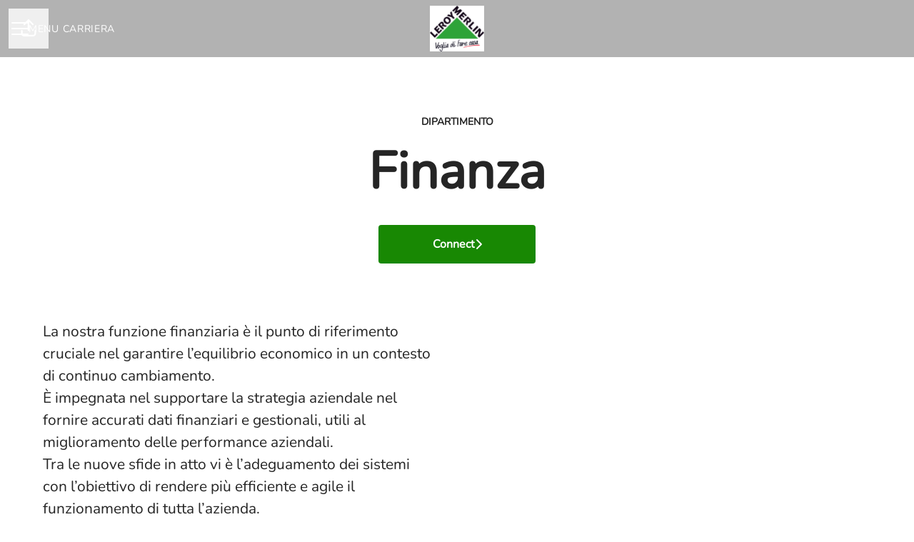

--- FILE ---
content_type: text/html; charset=utf-8
request_url: https://lavoro.leroymerlin.it/departments/finanza
body_size: 23688
content:
<!DOCTYPE html>

<html
  lang="it"
  dir="ltr"
  class="h-screen"
>
  <head>
    <script src="https://assets-aws.teamtailor-cdn.com/assets/packs/js/cookies-a135f52d0a68c93f4012.js" crossorigin="anonymous" data-turbo-track="reload" nonce="" defer="defer" integrity="sha384-0sL6GTF8sTKsSFPNxAGm6429n1teKKhy573MDp74v/UIVHe/z//4JrnBZWLBIJZQ"></script>
<script src="https://assets-aws.teamtailor-cdn.com/assets/packs/js/601-7d3383e7a375dc1aaa1b.js" crossorigin="anonymous" data-turbo-track="reload" nonce="" defer="defer" integrity="sha384-l5I801Pjg1EBg2KQZqeHOLGUzdhI7+PBvRsMqdEOUrzi+WANH250/E7d/ntAKPkC"></script>
<script src="https://assets-aws.teamtailor-cdn.com/assets/packs/js/8559-d931dd583b4bb79d0e2a.js" crossorigin="anonymous" data-turbo-track="reload" nonce="" defer="defer" integrity="sha384-9pmZ0INZG4vdr7arMaCamElHv26NrYEKOvqhf9yjMS5zyzkA40w7ExDWqxGcv2vE"></script>
<script src="https://assets-aws.teamtailor-cdn.com/assets/packs/js/7107-2c8b0452b1096d40d889.js" crossorigin="anonymous" data-turbo-track="reload" nonce="" defer="defer" integrity="sha384-F6jpFzRjsKwuSo3AQM4sFVxNTUvURcCz99PinP+Ioe6ku9FF/btyL6hHI9n3qsl9"></script>
<script src="https://assets-aws.teamtailor-cdn.com/assets/packs/js/7569-e58747a9f908cb43e1b3.js" crossorigin="anonymous" data-turbo-track="reload" nonce="" defer="defer" integrity="sha384-S0zTpVoc8Vs13vk6Kbzd4XaCKN6W1FEoXxzPfjU90TE6UFmLwezLnsbOzheFX6Wa"></script>
<script src="https://assets-aws.teamtailor-cdn.com/assets/packs/js/1339-b925845164b8e686a79a.js" crossorigin="anonymous" data-turbo-track="reload" nonce="" defer="defer" integrity="sha384-yapHLUqNCuT45nBnAZl9xUw4ZS2yRCTqE6mB5sdk9J0xo/sOwbw19jkUnNrENbtU"></script>
<script src="https://assets-aws.teamtailor-cdn.com/assets/packs/js/careersite-78f3e77926146e4ef0be.js" crossorigin="anonymous" data-turbo-track="reload" nonce="" defer="defer" integrity="sha384-1mdNWolTrMnHl0FTi6TJShqw3ed8SE5HPxomHqXrDl4JTQX5lihZRZwVH4TQOevx"></script>
<script src="https://assets-aws.teamtailor-cdn.com/assets/packs/js/4254-c45eea0ea8a6e7fbe408.js" crossorigin="anonymous" data-turbo-track="reload" nonce="" defer="defer" integrity="sha384-apFmoAEVdGUqGEoR1Nm41DSwOTXZzwghwLCdRgTnXOu0tfFK3Fa/hBBCV7G0v2h8"></script>
<script src="https://assets-aws.teamtailor-cdn.com/assets/packs/js/8454-e660b5c793efc07457dc.js" crossorigin="anonymous" data-turbo-track="reload" nonce="" defer="defer" integrity="sha384-dGFXkTHDjzQntcGqSSnoJx1fghvXUfT/FblSy/fbsoR5GK/y4zwSXGBuC8kTUS0h"></script>
<script src="https://assets-aws.teamtailor-cdn.com/assets/packs/js/font-awesome-d93dcae92dfe0efb796e.js" crossorigin="anonymous" data-turbo-track="reload" nonce="" defer="defer" integrity="sha384-sgVCsKWBVlfrJgIFsdlR2hm5bWFvxj4FMh2tADpdMYjjg08BCPEMHpJBGn7LdVlS"></script>
<script src="https://assets-aws.teamtailor-cdn.com/assets/packs/js/runtime-06dfbb913b7ed21c218f.js" crossorigin="anonymous" data-turbo-track="reload" nonce="" integrity="sha384-poTopTvxQsNC9elQPk7VPGyO9Mv+LXVu/hz35ATt0C0J/Mo8QEjOiGMVETK7yqQX"></script>
<script src="https://assets-aws.teamtailor-cdn.com/assets/packs/js/5217-d722161248a86ef021eb.js" crossorigin="anonymous" data-turbo-track="reload" nonce="" integrity="sha384-3uhEwc9uRPhLRiFZuyE1+fXG2cPfzR9U79Emaqi+mAfXU4IoMzhLyJlcm/7r1wQE"></script>
<script src="https://assets-aws.teamtailor-cdn.com/assets/packs/js/google-tag-manager-672e757ebfd51b27b116.js" crossorigin="anonymous" data-turbo-track="reload" nonce="" integrity="sha384-zK5UsZvpmIooHdW107KWtdUaBxiK2LeYM7IOl81Sv1yYLWsTrUZxtJG1//cLnFu4"></script>

    <link rel="stylesheet" crossorigin="anonymous" href="https://assets-aws.teamtailor-cdn.com/assets/packs/css/careersite-337d2018.css" data-turbo-track="reload" media="all" integrity="sha384-35NUqGH47SF2QxVDxBxwCHMdLFHn3snNssXC6Lnesbf1OhZ8Ar6lvmwmFFIva9mN" />

      <script>
  (function(w,d,s,l,i){w[l]=w[l]||[];w[l].push({'gtm.start':
  new Date().getTime(),event:'gtm.js'});var f=d.getElementsByTagName(s)[0],
  j=d.createElement(s),dl=l!='dataLayer'?'&l='+l:'';j.async=true;j.src=
  'https://www.googletagmanager.com/gtm.js?id='+i+dl;f.parentNode.insertBefore(j,f);
  })(window,document,'script','dataLayer','GTM-WC8DRKN');
</script>

      

    <meta name="viewport" content="width=device-width, initial-scale=1">

    <meta name="turbo-cache-control" content="">

    <meta name="turbo-prefetch" content="false">

    <title>Finanza - Leroy Merlin Italia </title>

    <meta name="csrf-param" content="authenticity_token" />
<meta name="csrf-token" content="OAkAlqBc_6ttr5lj6X63NvuRVYujOOM0ETK8poVEsh6o3-SWxiWNg5ZNoUOQpz8WeBG7eBVTOgP4A5CHRaVjGw" />
    

    
    <link rel='icon' type='image/png' href='https://images.teamtailor-cdn.com/images/s3/teamtailor-production/favicon-v3/image_uploads/aa2e9c25-7815-40fe-9599-1e002be78576/original.png'><link rel='apple-touch-icon' href='https://images.teamtailor-cdn.com/images/s3/teamtailor-production/favicon_apple-v3/image_uploads/aa2e9c25-7815-40fe-9599-1e002be78576/original.png' sizes='180x180'>
    <meta name="description" content="" />
    <meta name="keywords" content="Opportunità di lavoro, Lavori, Carriera, Sito carriera" />
    
    
    
    <link rel="alternate" type="application/rss+xml" title="Blog Posts" href="/blog/posts.rss" /><link rel="alternate" type="application/rss+xml" title="Jobs" href="/jobs.rss" />

    <meta property="og:locale" content="it_IT" />
    <meta property="og:type" content="article" />
    <meta property="og:title" content="Finanza - Leroy Merlin Italia " />
    <meta property="og:site_name" content="Leroy Merlin Italia " />
    <meta property="og:url" content="https://lavoro.leroymerlin.it/departments/finanza" />
    <meta property="og:description" content="" />
    
        <meta property="og:image" content="https://screenshots.teamtailor-cdn.com/297b2bf8-39fe-48e4-baaf-9b2f6b06c8a1-facebook.png?update=1603025576" />
        <meta property="og:image:width" content="1200" />
        <meta property="og:image:height" content="630" />

        <meta name="twitter:card" content="summary_large_image" />
        <meta name="twitter:image" content="https://screenshots.teamtailor-cdn.com/297b2bf8-39fe-48e4-baaf-9b2f6b06c8a1-twitter.png?update=1603025576" />
        <meta name="twitter:title" content="Finanza - Leroy Merlin Italia " />
        <meta name="twitter:description" content="" />
      
    
    

    <style media="all">
  :root {
    --company-primary-bg-color: 255, 255, 255;
    --company-secondary-bg-color: 24, 136, 3;
    --company-secondary-bg-light-5-color: 28, 161, 4;
    --company-secondary-bg-fallback-color: 24, 136, 3;
    --company-primary-text-color: 37, 37, 37;
    --company-primary-text-dark-5-color: 24, 24, 24;
    --company-primary-text-dark-10-color: 11, 11, 11;
    --company-primary-text-light-50-color: 164, 164, 164;
    --company-primary-text-light-77-color: 233, 233, 233;
    --company-secondary-text-color: 255, 255, 255;
    --company-secondary-text-light-5-color: 255, 255, 255;
    --company-secondary-text-light-15-color: 255, 255, 255;
    --company-link-color: 24, 136, 3;
    --company-link-color-on-white: 24, 136, 3;
    --company-color: 24, 136, 3;

    --company-button-text-color: 255, 255, 255;
    --company-button-bg-color: 24, 136, 3;

    --company-button-bg-light-5-color: 28, 161, 4;
    --company-button-bg-light-15-color: 37, 211, 5;

    --company-border-radius: 4px;

    --company-header-font-family: "Nunito";
    --company-header-font-weight: 700;
    --company-body-font-family: "Nunito";
    --company-body-font-weight: 400;
  }
    .z-career-header {
    z-index: 9999;
}

h2{
    font-weight: 500;
}

section.hero .hero-inner {
   margin-top: 60px;
}
.teamtailor .teamtailor-wrapper p {
display: none !important;
}

.header__main .btn.diff {
display: none !important;
}

.department-intro .btn{
display: none!important;
}
.sharing .box.linkedin {
    border-radius: 25px !important;
}

.sharing .box.twitter {
    border-radius: 25px !important;
}

.sharing .box.facebook {
    border-radius: 25px !important;
}
.sharing .box.mail{
    border-radius: 25px !important;
}

.sharing .box .share span {
    display: none !important;
}

.sharing .box {
    position: relative;
    display: inline-block;
    width: 34px;
    height: 35px;
    margin: 0 3%;
    padding: 0 0 15px 15px;
    color: white;
    font-size: 18px;
    text-align: center;
    border-radius: 3px;
    line-height: 35px;
    cursor: pointer;
}

.sharing .box.twitter, .sharing .box.linkedin, .sharing .box.facebook, .sharing .box.mail {
    background-color: #72CD4A;
}


.sharing .box.linkedin {
    background-color: #72CD4A;
}

.sharing .box.facebook  {
    background-color: #72CD4A;
}
.related-jobs-section{
    display: none !important;
}
.value-items .value-item {
    width: 25%;
}
#section-value > div > div {
    display: flex;
    justify-content: center;
    flex-wrap: wrap;
}
.value-items .value-item__graphics img{
filter: brightness(100%);
}

.faq-section .faq-inner .faq-items__item-question {
    font-size: 20px;
}
.faq-items__item.u-link-color:hover, .faq-items__item.u-link-color:focus {
    background-color: #ffffff;
}
.hero-section__lead{
font-weight: 600;
}
h1.hero-section__header{
font-weight: 600;
}
.testimonial__item blockquote p{font-size: 20px;}

/*
#sectio 3293503 {
padding-bottom: 0px;}*/


@media screen and (max-width: 414px){

.value-items .value-item {
    width: 100%;
}
}

@media screen and (max-width: 1024px) and (min-width: 415px)
{
.value-items .value-item {
    width: 50%;
}}


.career-site-navigation {
display: flex;
flex-direction: column;
}
.career-site-navigation li:nth-child(1) {order: 1;}
.career-site-navigation li:nth-child(4) {order: 2;}
.career-site-navigation li:nth-child(3) {order: 3;}
.career-site-navigation li:nth-child(2) {order: 4;}
.career-site-navigation li:nth-child(6) {order: 5;}
.career-site-navigation li:nth-child(5) {order: 6;}


.custom-wrapper--prova2 .md\:px-6 {
width: 50%
}

/* aggiunte */

.prose :where(strong):not(:where([class~="not-prose"] *)) {
font-weight: bolder;
}

.prose :where(.prose > :last-child):not(:where([class~="not-prose"] *)) {
    margin-bottom: 1.5rem;
}

h2 + figure img {
margin-left: 0 !important;
}


.block--text h2 {
font-weight: bold;
font-size: 2rem;
    margin-top: 0;
}

.block--text img.rounded {
    border-radius: 0;
}

.video .plyr--video.plyr--hide-controls .plyr__controls {
    opacity: 1;
    pointer-events: initial;
    transform: initial;
}

.custom-wrapper--jobs .rounded,
.custom-wrapper--dipartimenti .rounded {
    border-radius: 0;
}

.custom-wrapper--video-right figcaption.text-md,
.custom-wrapper--video-left figcaption.text-md {
    font-size: 21px;
}

.custom-wrapper--video-right h2,
.custom-wrapper--video-left h2 {
font-weight: bold;
font-size: 2rem;
text-align: left;
}

.custom-wrapper--video-right .rounded,
.custom-wrapper--video-left .rounded,
.custom-wrapper--video-right .plyr,
.custom-wrapper--video-left .plyr {
    border-radius: 0;
}

.sezione-stage picture {
    height: 100%;
}

.sezione-stage picture img {
    height: 100%;
    object-fit: cover;
}

.custom-section--id-11548776 {
    padding: 0 !important; /* per sezione video */
}

.align-items-center {
    align-items: center;
}

.mb-80 {
    margin-bottom: -50px;
}

.list-style-square li > span {
color: #374151;
font-size: 21px;
line-height: 1.98rem;
display: block;
}

.list-style-square li {
color: green;
list-style-type: square;
font-size: 2rem;
}

.custom-wrapper--w-100 .block-max-w--sm{
    max-width: none;
}

.custom-wrapper--no-title .block-max-w--sm{
    max-width: none;
}


.custom-wrapper--no-title h2.text-block-title {
    display: none;
}


.testo-sx + .custom-wrapper--no-title,
.testo-dx + .custom-wrapper--no-title {
    margin-top: calc(-80px + 1rem);
}

.custom-wrapper--hero-chi-siamo {
    background-image: url(https://images.teamtailor-cdn.com/images/s3/teamtailor-production/width_1200-v3/image_uploads/a4f48ad6-6ab8-453f-82c6-6c146d4402db/original.jpeg);
    background-size: cover;
    background-position: center;
    position: relative;
    margin-top: -80px;
}

.custom-wrapper--hero-chi-siamo::before {
content: "";
display: block;
position: absolute;
width: 100%;
height: 100%;
background-color: rgba(0,0,0,0.3);
top: 0;
}

.custom-wrapper--hero-chi-siamo .no-bg {
    background-color: initial;
}

.custom-wrapper--hero-in-cosa-crediamo {
    background-image: url(https://images.teamtailor-cdn.com/images/s3/teamtailor-production/width_1200-v3/image_uploads/653e0ba6-e402-402f-b6a1-22ef9d82c206/original.jpeg);
    background-size: cover;
    background-position: center;
    position: relative;
    margin-top: -80px;
}

.custom-wrapper--hero-in-cosa-crediamo::before {
content: "";
display: block;
position: absolute;
width: 100%;
height: 100%;
background-color: rgba(0,0,0,0.3);
top: 0;
}

.custom-wrapper--hero-in-cosa-crediamo .no-bg {
    background-color: initial;
}

.custom-wrapper--hero-jobs {
    background-image: url(https://media.cdn.teamtailor.com/images/s3/teamtailor-production/user_picture_1400-v8/image_uploads/020ca0da-44a5-47c6-9761-076696e79c45/original.jpeg);
    background-size: cover;
    background-position: center;
    position: relative;
    margin-top: -80px;
}

.custom-wrapper--hero-jobs::before {
content: "";
display: block;
position: absolute;
width: 100%;
height: 100%;
background-color: rgba(0,0,0,0.3);
top: 0;
}

.custom-wrapper--hero-jobs .no-bg {
    background-color: initial;
}

.custom-wrapper--hero-dipartimenti {
    background-image: url(https://media.cdn.teamtailor.com/images/s3/teamtailor-production/user_picture_1400-v8/image_uploads/e9c31a9c-555a-4286-a432-e1629b0e5d21/original.jpeg);
    background-size: cover;
    background-position: center;
    position: relative;
    margin-top: -80px;
}

.custom-wrapper--hero-dipartimenti::before {
content: "";
display: block;
position: absolute;
width: 100%;
height: 100%;
background-color: rgba(0,0,0,0.3);
top: 0;
}

.custom-wrapper--hero-dipartimenti .no-bg {
    background-color: initial;
}

.custom-wrapper--hero-responsabilita-sociale {
    background-image: url(https://media.cdn.teamtailor.com/images/s3/teamtailor-production/user_picture_1400-v8/image_uploads/b924164b-aaa7-4a61-9f4a-63704aff5a80/original.jpeg);
    background-size: cover;
    background-position: center;
    position: relative;
    margin-top: -80px;
}

.custom-wrapper--hero-responsabilita-sociale::before {
content: "";
display: block;
position: absolute;
width: 100%;
height: 100%;
background-color: rgba(0,0,0,0.3);
top: 0;
}

.custom-wrapper--hero-responsabilita-sociale .no-bg {
    background-color: initial;
}

.custom-wrapper--hero-pluralita-inclusione {
    background-image: url(https://images.teamtailor-cdn.com/images/s3/teamtailor-production/width_1200-v3/image_uploads/d7b7c598-0738-4c7b-9039-9a70336973f2/original.jpeg);
    background-size: cover;
    background-position: center;
    position: relative;
    margin-top: -80px;
}

.custom-wrapper--hero-pluralita-inclusione::before {
content: "";
display: block;
position: absolute;
width: 100%;
height: 100%;
background-color: rgba(0,0,0,0.3);
top: 0;
}

.custom-wrapper--hero-pluralita-inclusione .no-bg {
    background-color: initial;
}

.custom-wrapper--hero-stage {
    background-image: url(https://media.cdn.teamtailor.com/images/s3/teamtailor-production/user_picture_1400-v8/image_uploads/e2154fea-1e45-49b5-aaf8-f1d875cc55a8/original.jpeg);
    background-size: cover;
    background-position: center;
    position: relative;
    margin-top: -80px;
}

.custom-wrapper--hero-stage::before {
content: "";
display: block;
position: absolute;
width: 100%;
height: 100%;
background-color: rgba(0,0,0,0.3);
top: 0;
}

.custom-wrapper--hero-stage .no-bg {
    background-color: initial;
}


.custom-wrapper--hero-formazione-sviluppo {
    background-image: url(https://images.teamtailor-cdn.com/images/s3/teamtailor-production/width_1200-v3/image_uploads/e874919b-752c-4c00-8986-c0536fa51cb8/original.jpeg);
    background-size: cover;
    background-position: center;
    position: relative;
    margin-top: -80px;
}

.custom-wrapper--hero-formazione-sviluppo::before {
content: "";
display: block;
position: absolute;
width: 100%;
height: 100%;
background-color: rgba(0,0,0,0.3);
top: 0;
}

.custom-wrapper--hero-formazione-sviluppo .no-bg {
    background-color: initial;
}

.custom-wrapper--hero-innovazione-digitalizzazione {
    background-image: url(https://media.cdn.teamtailor.com/images/s3/teamtailor-production/user_picture_1400-v8/image_uploads/3316f7ed-7e81-4a60-80a4-7383ff8418e3/original.jpeg);
    background-size: cover;
    background-position: center;
    position: relative;
    margin-top: -80px;
}

.custom-wrapper--hero-innovazione-digitalizzazione::before {
content: "";
display: block;
position: absolute;
width: 100%;
height: 100%;
background-color: rgba(0,0,0,0.3);
top: 0;
}

.custom-wrapper--hero-innovazione-digitalizzazione .no-bg {
    background-color: initial;
}

.custom-wrapper--hero-video {
    background-image: url(https://media.cdn.teamtailor.com/images/s3/teamtailor-production/user_picture_1400-v8/image_uploads/6d8ab457-1ac2-46d2-92be-def7890eeb02/original.jpeg);
    background-size: cover;
    background-position: center;
    position: relative;
    margin-top: -80px;
}

.custom-wrapper--hero-video::before {
content: "";
display: block;
position: absolute;
width: 100%;
height: 100%;
background-color: rgba(0,0,0,0.3);
top: 0;
}

.custom-wrapper--hero-video .no-bg {
    background-color: initial;
}

.custom-wrapper--testata {
    position: absolute;
    width: 100%;
    background-color: transparent;
    z-index: 999;
    padding-top: 80px;
}

.custom-wrapper--banner {
    background-image: url(https://media.cdn.teamtailor.com/images/s3/teamtailor-production/hero_picture_large_full_cover-v6/image_uploads/c3c81e5a-c93b-4ef6-bb1e-117a70b4348b/original.jpg);
    background-size: cover;
    padding-top: 20rem !important;
    padding-bottom: 5rem;
    position: relative;
    margin-top: -80px;
    background-position: 0 60%;
}

.custom-wrapper--banner::before {
content: "";
display: block;
position: absolute;
width: 100%;
height: 100%;
background-color: rgba(0,0,0,0.3);
top: 0;
}

.custom-wrapper--video .rounded {
    border-radius: 0;
}

.custom-wrapper--video .plyr {
    border-radius: 0;
}

.custom-wrapper--video .font-semibold {
    font-weight: bold;
}

.custom-wrapper--video h2.text-center,
.custom-wrapper--numeri h2.text-center,
.custom-wrapper--posizioni h2.text-center,
.custom-wrapper--correlati h2.text-center,
.custom-wrapper--mappa h2 {
    text-align: left;
    font-size: 2rem;
    font-weight: bold;
}

.custom-wrapper--correlati .rounded {
    border-radius: 0;
}

.custom-wrapper--correlati .text-block-title {
font-size: 21px !important;
}

.custom-wrapper--correlati .md\:text-xl {
    font-size: 21px;
    font-style: normal;
}

.custom-wrapper--correlati .md\:text-xl::before {
content: initial;
}

.custom-wrapper--correlati a.careersite-button {
    color: #fff;
    text-transform: uppercase;
    position: relative;
    display: block;
}

.custom-wrapper--correlati.block--testimonial a.careersite-button::after {
content: "";
width: 10px;
height: 16px;
display: inline-block;
background-image: url("data:image/svg+xml,%3Csvg class='svg-inline--fa fa-chevron-right fa-w-10 transition duration-200 transform mt-%5B-1px%5D group-hover:translate-x-1 rtl:group-hover:-translate-x-1 rtl:-scale-x-100' aria-hidden='true' focusable='false' data-prefix='fas' data-icon='chevron-right' role='img' xmlns='http://www.w3.org/2000/svg' viewBox='0 0 320 512' data-fa-i2svg=''%3E%3Cpath fill='currentColor' d='M96 480c-8.188 0-16.38-3.125-22.62-9.375c-12.5-12.5-12.5-32.75 0-45.25L242.8 256L73.38 86.63c-12.5-12.5-12.5-32.75 0-45.25s32.75-12.5 45.25 0l192 192c12.5 12.5 12.5 32.75 0 45.25l-192 192C112.4 476.9 104.2 480 96 480z'%3E%3C/path%3E%3C/svg%3E");
background-size: contain;
background-repeat: no-repeat;
filter: invert(1);
position: absolute;
top: calc(50% - 8px);
    right: 20px;
}

.custom-wrapper--correlati a.careersite-button span {
    display: inline-block;
    position: relative;
    left: -10px;
}

.custom-wrapper--cta-video .justify-center,
.custom-wrapper--posizioni .justify-center {
    justify-content: left;
}

.custom-wrapper--cta-video {
    text-transform: uppercase;
}

.custom-wrapper--posizioni .block-grid-item {
    width: initial;
}

.custom-wrapper--posizioni ul li {

}

.custom-wrapper--posizioni ul li a {
    border: 1px solid #72CD4A;
    height: 100%;
}

.custom-wrapper--posizioni ul li a .text-md {
    text-transform: uppercase;
}

.custom-wrapper--posizioni .bg-gradient-block-base-border {
    display: none;
}

.custom-wrapper--posizioni .text-block-base-link {
color: #000;
}

.custom-wrapper--stage {
    padding-bottom: 0;
    margin-bottom: 80px;
}

.custom-wrapper--stage-custom {
    padding: 0;
}

.custom-wrapper--stage-custom h2 {
    font-size: 1.5rem;
}

.custom-wrapper--cta-margin a.careersite-button {
    text-transform: uppercase;
}

.custom-wrapper--stage-custom + .custom-wrapper--cta-margin a.careersite-button {
    background-color: #ffffff;
    color: #66cc33;
    text-transform: uppercase;
}

.custom-wrapper--cta-video .truncate {
    white-space: normal;
}

.custom-wrapper--box .md\:text-xl {
font-size: 21px;
font-style: normal;
}

.custom-wrapper--box .md\:text-xl::before,
.custom-wrapper--box .md\:text-xl::after {
    content: initial;
}

.custom-wrapper--box blockquote {
text-align: center;
}

#section-auto-join > ul {
display: none; /* togliere avatars da footer */
}

.w-50 {
    width: 50%;
}

.w-100 {
    width: 100%;
}

.custom-wrapper--cta-margin .careersite-button .truncate{
    white-space: normal;
}


.custom-wrapper--banner {
    margin-bottom: 5rem;
}


/* Media queries */

@media screen and (max-width: 640px){

    .md\:w-80 {
        width: 100%;
    }

    .sezione-stage picture img {
        max-height: 30vh;
    }

    iframe {
        max-height: 250px;
    }

    .custom-wrapper--cta-margin {
        margin-top: -100px;
        background-color: transparent;
    }

    .custom-wrapper--stage-custom {
        margin-bottom: -50px;
        padding-bottom: 50px;
    }

}


@media (min-width: 640px) {
   
    .custom-wrapper--video.block-padding {
        padding-bottom: 120px;
    }
}


@media (min-width: 768px) {

   
    .custom-wrapper--cta-margin {
        margin-top: -150px;
        background: transparent;
    }

    .row-reverse {
        flex-direction: row-reverse;
    }

    .custom-wrapper--banner {
        padding-top: 15rem !important;
    }

    .custom-wrapper--video .md\:w-half,
    .custom-wrapper--correlati .md\:w-half {
        width: 33.33%;
    }
   
    .custom-wrapper--posizioni ul {
        display: grid;
        grid-template-columns: repeat(2,minmax(0,1fr));
    }

    .md\:w-40 {
        width: 40% !important;
    }

    .md\:w-60 {
        width: 60% !important;
    }

    .md\:w-20 {
        width: 20% !important;
    }

    .md\:w-80 {
        width: 80% !important;
    }

    .text-md-left {
        text-align: left;
    }

    .text-md-center {
        text-align: center;
    }


}


@media (min-width: 1200px) {

    .custom-wrapper--numeri .md\:grid-cols-2 {
        grid-template-columns: repeat(4,minmax(0,1fr));
    }

    .custom-wrapper--posizioni ul {
        grid-template-columns: repeat(3,minmax(0,1fr));
    }

}
</style>

  <meta name="theme-color" content="#188803">

      <link rel="preload" href="https://assets-aws.teamtailor-cdn.com/assets/careersite/Nunito-latin-basic-b8fd4ee04caa7ae63d11828679b28b063cd30f39308acf40663b67cc0593ec57.woff2" as="font" type="font/woff2" crossorigin="true">

  <style>
      @font-face {
        font-family: "Nunito";
        src: url("https://assets-aws.teamtailor-cdn.com/assets/careersite/Nunito-latin-basic-b8fd4ee04caa7ae63d11828679b28b063cd30f39308acf40663b67cc0593ec57.woff2") format("woff2");
        unicode-range: U+0020-007F,U+2000-206F;
      }

      @font-face {
        font-family: "Nunito";
        src: url("https://assets-aws.teamtailor-cdn.com/assets/careersite/Nunito-latin-supplement-926c344f403cd6d2721d1812653204e5207dcd4b5e4cdc80a3c77ba98bcc1ee2.woff2") format("woff2");
        unicode-range: U+00A0-00FF;
      }

      @font-face {
        font-family: "Nunito";
        src: url("https://assets-aws.teamtailor-cdn.com/assets/careersite/Nunito-other-237eb76c0d096069ca79eab4cf764afab887b5863eb286e6fd0a057ca8b3bfb8.woff2") format("woff2");
        unicode-range: U+0100-1FFF,U+2070-E007F;
      }
  </style>


  </head>

  <body class="font-company-body min-h-screen flex flex-col text-company-primary bg-company-primary overflow-x-clip company-link-style--underline pages show" data-controller="careersite--ready careersite--referrer-cookie careersite--preload" data-careersite--referrer-cookie-disabled-value="false" data-careersite--ready-in-editor-value="false" data-block-scripts="true">
    
    
<noscript><iframe src="https://www.googletagmanager.com/ns.html?id=GTM-WC8DRKN"
height="0" width="0" style="display:none;visibility:hidden"></iframe></noscript>


      <dialog data-controller="common--cookies--alert" data-common--cookies--alert-block-scripts-value="true" data-common--cookies--alert-takeover-modal-value="false" data-common--cookies--alert-show-cookie-widget-value="true" class="company-links fixed shadow-form w-auto items-center rounded p-4 bg-company-primary text-company-primary overflow-y-auto border-none max-h-[80vh] z-cookie-alert lg:gap-x-6 lg:max-h-[calc(100vh-40px)] flex-col inset-x-4 bottom-4 mb-0 mt-auto justify-between !translate-y-0 !top-0 lg:p-10 lg:flex-row lg:inset-x-[40px] lg:mb-6">

    <div class="w-full max-w-screen-xl overflow-y-auto">
      <h2 class="font-bold block text-md mb-2">Questo sito web utilizza cookie per garantirti la migliore esperienza possibile.</h2>

      <p class="mb-2">
        Leroy Merlin Italia  e i nostri partner selezionati utilizzano cookie e tecnologie simili (congiuntamente, &quot;cookie&quot;) necessari per presentare questo sito web e garantirti la migliore esperienza possibile durante la tua visita.

          Se acconsenti, useremo i cookie anche per finalità analitiche e di marketing.
      </p>

      <p class="mb-2">Per maggiori informazioni sui cookie che usiamo, consulta la nostra <a class='company-link' href='https://lavoro.leroymerlin.it/cookie-policy'>Politica sui Cookie</a>.</p>

      <p>Puoi revocare e gestire il tuo consenso in qualsiasi momento cliccando su &quot;Gestisci cookie&quot;, in fondo a ogni pagina del sito.</p>
</div>
    <div
      class="
        flex flex-col items-center gap-[10px] mt-6 flex-shrink-0 mb-2 w-full
        md:flex-row md:w-auto lg:flex-col
      "
    >
      <button class="careersite-button w-full" aria-label="Accetta tutti i cookie" data-action="click-&gt;common--cookies--alert#acceptAll">Accetta tutti i cookie</button>

        <button class="careersite-button w-full" aria-label="Rifiuta tutti i cookie non necessari" data-action="click-&gt;common--cookies--alert#disableAll">Rifiuta tutti i cookie non necessari</button>

      <button class="careersite-button w-full" aria-label="Preferenze sui cookie" data-action="click-&gt;common--cookies--alert#openPreferences">Preferenze sui cookie</button>
    </div>
</dialog>

      <dialog data-controller="common--cookies--preferences" data-common--cookies--preferences-checked-categories-value="[]" data-action="open-cookie-preferences@window-&gt;common--cookies--preferences#open" class="company-links bg-company-primary text-company-primary shadow-form inset-x-4 mb-4 rounded max-w-screen-sm p-4 overflow-auto max-h-[80vh] z-cookie-alert backdrop:bg-[rgba(0,0,0,0.6)] sm:p-10 sm:mb-auto fixed top-2">
  <div class="mb-5 text-center;">
    <h1 class="font-bold mb-2 text-lg">Seleziona i cookie da accettare</h1>
    <p class="text-left mb-2">Su questo sito, usiamo sempre cookie strettamente necessari, cioè essenziali per garantire il corretto funzionamento del sito.</p>
    <p class="text-left mb-2">Se acconsenti, imposteremo anche altri tipi di cookie. Fornisci o revoca il tuo consenso all&#39;utilizzo dei diversi tipi di cookie usando i pulsanti in basso. Potrai modificare o revocare il tuo consenso in qualsiasi momento cliccando sul link &quot;Gestisci cookie&quot;, sempre disponibile in fondo al sito.</p>
    <p class="text-left">Per maggiori informazioni, ad esempio sulla funzione dei diversi tipi di cookie o sul modo in cui vengono utilizzati i tuoi dati quando tali cookie sono impostati, consulta la nostra <a href='https://lavoro.leroymerlin.it/cookie-policy'>Politica sui Cookie</a>.</p>
  </div>

  <div class="mb-10 text-sm leading-snug">
    <div class="flex mb-3 items-start sm:mb-5 cursor-default" data-preference-type="strictly_necessary">
  <div class="label-switch label-switch--disabled">
    <input type="checkbox" disabled="disabled" id="strictly_necessary" checked="checked" class="peer">

    <div class="checkbox peer-focus:ring-2 peer-focus:ring-blue-600"></div>
</div>
  <div class="ml-4 flex flex-col">
    <label class="font-semibold" for="strictly_necessary">Strettamente necessari</label>

    <p>Questi cookie sono necessari per il corretto funzionamento del sito, e sono sempre impostati quando lo visiti.</p>

      <span>
        <strong>Fornitori</strong>
        <span>Teamtailor</span>
      </span>
</div></div>

    <div class="flex mb-3 items-start sm:mb-5" data-preference-type="analytics">
  <div class="label-switch">
    <input type="checkbox" id="analytics" class="peer" data-common--cookies--preferences-target="categoryInput" data-action="input-&gt;common--cookies--preferences#handleCategoryToggle">

    <div class="checkbox peer-focus:ring-2 peer-focus:ring-blue-600"></div>
</div>
  <div class="ml-4 flex flex-col">
    <label class="font-semibold cursor-pointer" for="analytics">Statistiche</label>

    <p>Questi cookie raccolgono informazioni che ci aiutano a comprendere come viene utilizzato il sito.</p>

      <span>
        <strong>Fornitori</strong>
        <span>Teamtailor</span>
      </span>
</div></div>

    

    <div class="flex mb-3 items-start sm:mb-5" data-preference-type="marketing">
  <div class="label-switch">
    <input type="checkbox" id="marketing" class="peer" data-common--cookies--preferences-target="categoryInput" data-action="input-&gt;common--cookies--preferences#handleCategoryToggle">

    <div class="checkbox peer-focus:ring-2 peer-focus:ring-blue-600"></div>
</div>
  <div class="ml-4 flex flex-col">
    <label class="font-semibold cursor-pointer" for="marketing">Marketing</label>

    <p>Questi cookie vengono usati per rendere i messaggi pubblicitari più pertinenti per il visitatore. In alcuni casi, consentono anche funzioni aggiuntive sul sito.</p>

      <span>
        <strong>Fornitori</strong>
        <span>Meta, Youtube, Linkedin</span>
      </span>
</div></div>
  </div>

  <div class="flex flex-col items-center gap-6">
    <button class="careersite-button w-full" data-action="click-&gt;common--cookies--preferences#handleAccept">Accetta questi cookie</button>

    <button class="careersite-button w-full" data-action="click-&gt;common--cookies--preferences#handleDecline">Rifiuta tutti i cookie non necessari</button>
  </div>
</dialog>


    <a href="#main-content" class="careersite-button min-w-[13.75rem] group 
          absolute top-0 left-0 py-2 px-4 z-[50] transform
          -translate-y-full -translate-x-full focus:translate-y-2 focus:translate-x-2 transition">
  <span class="flex items-center justify-center gap-x-3">
    
    <span class="truncate">Passa ai contenuti principali</span>

      <i class="transition duration-200 transform fas mt-[-1px] fa-chevron-right group-hover:translate-x-1 rtl:group-hover:-translate-x-1 rtl:-scale-x-100"></i>
  </span>
</a>

      
<header class="header z-career-header flex w-full h-20   hover:after:top-0 !relative" data-section-model="header" style="--navigation-text-color: #000000;--navigation-background-color: #ffffff;">
  <div class="absolute top-0 w-full h-full ltr:left-0 rtl:right-0">
            <div class="flex items-center h-full ltr:ml-2 rtl:mr-2" data-controller="common--header--menu" data-common--header--menu-open-value="false" data-test="header-menu">
  <button
    class="
      relative flex items-center gap-4 px-4 no-underline cursor-pointer h-14
      sm:w-auto bg-opacity-80 sm:bg-transparent z-career-header-menu-button
      focus-visible-header
    "
    aria-expanded="false"
    data-action="click->common--header--menu#toggle"
    data-common--header--menu-target="button"
  >
    <span class="header-menu-burger" data-common--header--menu-target="burger">
        <span class="header-menu-burger__item"></span>
        <span class="header-menu-burger__item"></span>
        <span class="header-menu-burger__item"></span>
        <span class="header-menu-burger__item"></span>
    </span>

    <span class="max-sm:sr-only text-sm leading-normal tracking-wider uppercase whitespace-nowrap">Menu Carriera</span>
  </button>

  <div
    class="
      absolute inset-0 hidden w-full h-screen py-20 m-0 overflow-y-auto
      bottom header__nav z-career-header-menu-content
    "
    data-common--header--menu-target="menu"
  >
    <nav class="w-full main-nav-menu sm:h-full">
      <ul class="w-full sm:py-12">
          <li>
            <a class="text-xl sm:text-4xl py-3 px-8 sm:px-[20%] block font-bold w-full no-underline hover:bg-gradient-header focus-visible:outline-none focus-visible:bg-gradient-header rtl:degree-[90deg]" href="https://lavoro.leroymerlin.it/">Home</a>
</li>          <li>
            <a class="text-xl sm:text-4xl py-3 px-8 sm:px-[20%] block font-bold w-full no-underline hover:bg-gradient-header focus-visible:outline-none focus-visible:bg-gradient-header rtl:degree-[90deg]" href="https://lavoro.leroymerlin.it/pages/chi-siamo">Chi siamo</a>
</li>          <li>
            <a class="text-xl sm:text-4xl py-3 px-8 sm:px-[20%] block font-bold w-full no-underline hover:bg-gradient-header focus-visible:outline-none focus-visible:bg-gradient-header rtl:degree-[90deg]" href="https://lavoro.leroymerlin.it/pages/in-cosa-crediamo">In cosa crediamo</a>
</li>          <li>
            <a class="text-xl sm:text-4xl py-3 px-8 sm:px-[20%] block font-bold w-full no-underline hover:bg-gradient-header focus-visible:outline-none focus-visible:bg-gradient-header rtl:degree-[90deg]" href="https://lavoro.leroymerlin.it/pages/responsabilita-sociale-ambientale">Responsabilità Sociale &amp; Ambientale</a>
</li>          <li>
            <a class="text-xl sm:text-4xl py-3 px-8 sm:px-[20%] block font-bold w-full no-underline hover:bg-gradient-header focus-visible:outline-none focus-visible:bg-gradient-header rtl:degree-[90deg]" href="https://lavoro.leroymerlin.it/pages/pluralita-inclusione">Pluralità &amp; Inclusione</a>
</li>          <li>
            <a class="text-xl sm:text-4xl py-3 px-8 sm:px-[20%] block font-bold w-full no-underline hover:bg-gradient-header focus-visible:outline-none focus-visible:bg-gradient-header rtl:degree-[90deg]" href="https://lavoro.leroymerlin.it/pages/innovazione-digitalizzazione"> Innovazione &amp; Digitalizzazione</a>
</li>          <li>
            <a class="text-xl sm:text-4xl py-3 px-8 sm:px-[20%] block font-bold w-full no-underline hover:bg-gradient-header focus-visible:outline-none focus-visible:bg-gradient-header rtl:degree-[90deg]" href="https://lavoro.leroymerlin.it/pages/video">Le nostre storie</a>
</li>          <li>
            <a class="text-xl sm:text-4xl py-3 px-8 sm:px-[20%] block font-bold w-full no-underline hover:bg-gradient-header focus-visible:outline-none focus-visible:bg-gradient-header rtl:degree-[90deg]" href="https://lavoro.leroymerlin.it/pages/formazione-sviluppo">Formazione &amp; Sviluppo</a>
</li>          <li>
            <a class="text-xl sm:text-4xl py-3 px-8 sm:px-[20%] block font-bold w-full no-underline hover:bg-gradient-header focus-visible:outline-none focus-visible:bg-gradient-header rtl:degree-[90deg]" href="https://lavoro.leroymerlin.it/pages/stage">Stage</a>
</li>          <li>
            <a class="text-xl sm:text-4xl py-3 px-8 sm:px-[20%] block font-bold w-full no-underline hover:bg-gradient-header focus-visible:outline-none focus-visible:bg-gradient-header rtl:degree-[90deg]" href="https://lavoro.leroymerlin.it/departments">Dipartimenti</a>
</li>          <li>
            <a class="text-xl sm:text-4xl py-3 px-8 sm:px-[20%] block font-bold w-full no-underline hover:bg-gradient-header focus-visible:outline-none focus-visible:bg-gradient-header rtl:degree-[90deg]" href="https://lavoro.leroymerlin.it/jobs">Offerte</a>
</li>      </ul>
    </nav>

    <div class="flex flex-col items-end px-8 py-8 overflow-auto md:max-h-full scrollbar-hide sm:text-right sm:fixed top-16 ltr:right-8 rtl:left-8 sm:px-0 sm:py-0">
      <span class="text-lg font-bold">
        Dipendente
      </span>

      <a class="hover:underline focus-visible-header self-end" href="https://lavoro.leroymerlin.it/sso_login">Accedi come dipendente</a>


        <span class="mt-12 text-lg font-bold">
          Candidato
        </span>
        <a class="hover:underline focus-visible-header self-end" href="https://lavoro.leroymerlin.it/connect/login">Accedi a Connect</a>

</div>  </div>
</div>

</div>

<div class="flex items-center mx-auto">      
<a class="relative h-[72px] flex items-center justify-center text-center focus-visible-header" id="eecccd9d0a807b46c48fc0ab93dbeb5b3" data-test="company-logo" data-turbo-permanent="true" href="https://lavoro.leroymerlin.it/">
    <img alt="Sito carriera di Leroy Merlin Italia " class="mx-auto max-w-[180px] sm:max-w-[200px] max-h-[90%]" src="https://images.teamtailor-cdn.com/images/s3/teamtailor-production/logotype-v3/image_uploads/7ed24fb3-b740-4fdc-a67a-90316ca54895/original.jpg" />
</a>
</div>

  <div class="absolute top-0 flex items-center h-full mx-3 ltr:right-0 rtl:left-0">
            <div data-controller="common--share" data-common--share-url-value="https://lavoro.leroymerlin.it/departments/finanza" data-test="share-button">
  <div class="relative" data-controller="common--dropdown" data-common--dropdown-use-stimulus-click-outside-value="false" data-common--dropdown-right-aligned-class="ltr:right-0 rtl:left-0" data-common--dropdown-validation-error-value="Devi selezionare un&#39;opzione">


  <button type="button" role="button" id="trigger-dropdown-3b0320dd" aria-required="false" aria-label="Condividi la pagina" aria-haspopup="menu" aria-expanded="false" aria-controls="dropdown-3b0320dd" class="text-current px-4 pt-[15px] pb-[17px] block flex items-center justify-center focus-visible-header" data-common--dropdown-target="button" data-action="click-&gt;common--dropdown#toggle">
    <span class="sr-only">Condividi la pagina</span>

          <i class="far fa-arrow-up-from-bracket size-6"></i>

</button>
  <div id="dropdown-3b0320dd" role="menu" aria-labelledby="trigger-dropdown-3b0320dd" class="absolute flex-col hidden -mt-1 bg-white rounded min-w-[175px] shadow-form animate__animated animate__faster z-dropdown max-h-[70vh] overflow-y-auto ltr:right-0 rtl:left-0  p-2 top-full" data-common--dropdown-target="dropdown">

        <button type="button" role="menuitem" class="block no-underline px-3 py-3 sm:py-1 text-gray-800 focus-visible:outline-company-button hover:bg-company-secondary hover:text-company-secondary last:mb-0 text-unset mb-1 rounded-xs" data-common--dropdown-target="menuItem" data-action="click-&gt;common--share#handleClick" data-provider="Facebook">
                <span class="flex items-center">
        <i class="fab fa-facebook-square size-6"></i>
        <span class="mx-3">Facebook</span>
      </span>

</button>        <button type="button" role="menuitem" class="block no-underline px-3 py-3 sm:py-1 text-gray-800 focus-visible:outline-company-button hover:bg-company-secondary hover:text-company-secondary last:mb-0 text-unset mb-1 rounded-xs" data-common--dropdown-target="menuItem" data-action="click-&gt;common--share#handleClick" data-provider="Twitter">
                <span class="flex items-center">
        <i class="fab fa-square-x-twitter size-6"></i>
        <span class="mx-3">X</span>
      </span>

</button>        <button type="button" role="menuitem" class="block no-underline px-3 py-3 sm:py-1 text-gray-800 focus-visible:outline-company-button hover:bg-company-secondary hover:text-company-secondary last:mb-0 text-unset mb-1 rounded-xs" data-common--dropdown-target="menuItem" data-action="click-&gt;common--share#handleClick" data-provider="LinkedIn">
                <span class="flex items-center">
        <i class="fab fa-linkedin size-6"></i>
        <span class="mx-3">LinkedIn</span>
      </span>

</button>



</div></div></div>

  </div>
</header>

<main class="flex flex-col flex-grow" id="main-content">
  
    
  <section id="section-3926749" style="--block-base-text-color: var(--company-primary-text-color);--block-base-link-color: var(--company-link-color);--block-base-background-color: var(--company-primary-bg-color);--block-base-highlight-color: var(--company-color);" class="block--connect   block-padding bg-block-preset-primary bg-company-primary text-company-primary" data-section-route="section" data-section-model="3926749" data-section-name="connect">
    <div class="block-px">
  <div class="mx-auto text-center block-max-w--md text-company-primary">
      <span class="block mb-4 text-sm font-semibold uppercase">
        Dipartimento
      </span>
      <h1 class="text-5xl md:text-7xl text-center font-company-header">
        Finanza
      </h1>

      <div class="mt-8">
        <a class="careersite-button min-w-[13.75rem] group" rel="noopener" href="/connect?department=finanza">
  <div class="flex items-center justify-center gap-x-3">
    <span class="truncate">Connect</span>

    <i
      class="
        transition duration-200 transform fas fa-chevron-right
        group-hover:translate-x-1 rtl:group-hover:-translate-x-1
        rtl:-scale-x-100
      "
    ></i>
  </div>
</a>
      </div>
  </div>
</div>

</section>
  
  <section id="section-3926750" style="--block-base-text-color: var(--company-primary-text-color);--block-base-link-color: var(--company-link-color);--block-base-background-color: var(--company-primary-bg-color);--block-base-highlight-color: var(--company-color);" class="block--text   block-padding bg-block-preset-primary bg-company-primary text-company-primary" data-section-route="section" data-section-model="3926750" data-section-sub-type="ContentBlock::Text" data-section-name="text">
    <div class="text-lg block-px" data-controller="careersite--responsive-video">
    <div class="mx-auto block-max-w--lg md:grid md:grid-cols-2 md:gap-15">

  <div class="flex flex-col justify-center">

      <div class="prose prose-block font-company-body company-links break-words">
        <p>La nostra funzione finanziaria è il punto di riferimento cruciale nel garantire l’equilibrio economico in un contesto di continuo cambiamento.</p><p><span class="s1">È impegnata nel supportare la strategia aziendale nel fornire accurati dati finanziari e gestionali, utili al miglioramento delle performance aziendali.</span></p><p><span class="s1">Tra le nuove sfide in atto vi è l’adeguamento dei sistemi con l’obiettivo di rendere più efficiente e agile il funzionamento di tutta l’azienda.</span></p>
      </div>
  </div>
</div>

</div>
</section>
  
  <section id="section-3926751" style="--block-base-text-color: var(--company-primary-text-color);--block-base-link-color: var(--company-link-color);--block-base-background-color: var(--company-primary-bg-color);--block-base-highlight-color: var(--company-color);" class="block--jobs   block-padding bg-block-preset-primary bg-company-primary text-company-primary" data-section-route="section" data-section-model="3926751" data-section-name="jobs">
    <turbo-frame id="jobs_list">





  <div class="w-full text-lg relative block-px" data-layout="card" data-controller="blocks--jobs" data-blocks--jobs-show-map-value="false" data-blocks--jobs-split-view-value="false" data-blocks--jobs-language-code-value="it" data-blocks--jobs-first-block-value="false" data-blocks--jobs-overflow-auto-class="lg:overflow-auto" data-blocks--jobs-overflow-hidden-class="lg:overflow-hidden" data-blocks--jobs-sibling-element-padding-class="lg:[&amp;.bg-block-preset-primary:not(.keep-block-padding)]:!pt-20" data-blocks--jobs-disabled-map-view-toggle-class="cursor-not-allowed" id="jobs">
      <div class="block-px jobs-text">
        <div class="mb-15 md:mb-18 lg:mb-20 mx-auto block-max-w--sm">
          <h2 class="text-4xl text-center font-company-header text-block-title">Posizioni Aperte</h2>
          
</div></div>
    <div class="relative" data-blocks--jobs-target="jobsContainer">


        <div class="bg-company-primary relative z-career-jobs-list lg:col-span-2 pt-4 lg:pt-8" data-blocks--jobs-target="jobsListContainer">

          <div>
              <div class="mx-auto text-lg block-max-w--md">
    <ul class="block-grid justify-center" id="jobs_list_container">
        <li
  class="
    transition-opacity duration-150 border rounded block-grid-item
    border-block-base-text border-opacity-15
  "
>
  <a class="min-h-[11.25rem] h-full w-full p-4 flex flex-col justify-center text-center hover:bg-primary-text-background" data-turbo="false" href="https://lavoro.leroymerlin.it/jobs/6949909-stage-accounting">
    <span
      class="text-block-base-link company-link-style hyphens-auto"
      title="Stage Accounting"
    >
      Stage Accounting
    </span>

    <div class="mt-1 text-md">
<span>Finanza</span>

  <span class="mx-[2px]">&middot;</span>

    <span>Rozzano Milano</span>

    <span class="mx-[2px]">&middot;</span>
  <span class="inline-flex items-center gap-x-2">
    Ibrido
    <i class="w-4 h-5 text-xs fas fa-wifi"></i>
</span></div>
</a></li>

</ul></div>

          </div>


</div>
        <div class="flex justify-center mx-auto mt-12 lg:col-span-2">
          <a href="/jobs?department_id=55042" class="careersite-button min-w-[13.75rem] group" data-turbo="false">
  <span class="flex items-center justify-center gap-x-3">
    
    <span class="truncate">Tutte le offerte</span>

      <i class="transition duration-200 transform fas mt-[-1px] fa-chevron-right group-hover:translate-x-1 rtl:group-hover:-translate-x-1 rtl:-scale-x-100"></i>
  </span>
</a>
        </div>
</div></div></turbo-frame>
</section>
  
  <section id="section-3926752" style="--block-base-text-color: var(--company-primary-text-color);--block-base-link-color: var(--company-link-color);--block-base-background-color: var(--company-primary-bg-color);--block-base-highlight-color: var(--company-color);" class="block--locations-map   bg-company-primary text-company-primary" data-section-route="section" data-section-model="3926752" data-section-name="locations-map">
    <div id="locations-map" class="text-lg locations-map" data-controller="blocks--locations-map" data-blocks--locations-map-selected-location-value="68739" data-blocks--locations-map-locations-value="[{&quot;id&quot;:68739,&quot;lat&quot;:&quot;45.3978426&quot;,&quot;long&quot;:&quot;9.151074099999999&quot;},{&quot;id&quot;:68770,&quot;lat&quot;:&quot;40.90666069999999&quot;,&quot;long&quot;:&quot;14.31763520000004&quot;},{&quot;id&quot;:74837,&quot;lat&quot;:&quot;43.559097&quot;,&quot;long&quot;:&quot;13.512313&quot;},{&quot;id&quot;:1102304,&quot;lat&quot;:&quot;45.5583417&quot;,&quot;long&quot;:&quot;9.0524357&quot;},{&quot;id&quot;:69880,&quot;lat&quot;:&quot;45.5326821&quot;,&quot;long&quot;:&quot;9.10586&quot;},{&quot;id&quot;:68755,&quot;lat&quot;:&quot;41.099825&quot;,&quot;long&quot;:&quot;16.8296996&quot;},{&quot;id&quot;:68763,&quot;lat&quot;:&quot;44.5134689&quot;,&quot;long&quot;:&quot;11.4039159&quot;},{&quot;id&quot;:69023,&quot;lat&quot;:&quot;45.5213144&quot;,&quot;long&quot;:&quot;10.1834129&quot;},{&quot;id&quot;:68758,&quot;lat&quot;:&quot;45.62063269999999&quot;,&quot;long&quot;:&quot;9.4715907&quot;},{&quot;id&quot;:351362,&quot;lat&quot;:&quot;39.27401589999999&quot;,&quot;long&quot;:&quot;9.0541719&quot;},{&quot;id&quot;:69024,&quot;lat&quot;:&quot;43.8461161&quot;,&quot;long&quot;:&quot;11.1432198&quot;},{&quot;id&quot;:68760,&quot;lat&quot;:&quot;45.5495295&quot;,&quot;long&quot;:&quot;9.328234799999999&quot;},{&quot;id&quot;:68764,&quot;lat&quot;:&quot;44.4865119&quot;,&quot;long&quot;:&quot;11.2529589&quot;},{&quot;id&quot;:68740,&quot;lat&quot;:&quot;40.9695738&quot;,&quot;long&quot;:&quot;16.9277319&quot;},{&quot;id&quot;:1207251,&quot;lat&quot;:&quot;41.0720677&quot;,&quot;long&quot;:&quot;14.3312935&quot;},{&quot;id&quot;:119033,&quot;lat&quot;:&quot;45.0848113&quot;,&quot;long&quot;:&quot;9.4507486&quot;},{&quot;id&quot;:69026,&quot;lat&quot;:&quot;37.544656&quot;,&quot;long&quot;:&quot;14.9508781&quot;},{&quot;id&quot;:272019,&quot;lat&quot;:&quot;37.4516372&quot;,&quot;long&quot;:&quot;15.0369879&quot;},{&quot;id&quot;:1194714,&quot;lat&quot;:&quot;37.5765167&quot;,&quot;long&quot;:&quot;15.096661&quot;},{&quot;id&quot;:68779,&quot;lat&quot;:&quot;41.8192145&quot;,&quot;long&quot;:&quot;12.5872571&quot;},{&quot;id&quot;:68783,&quot;lat&quot;:&quot;45.10224119999999&quot;,&quot;long&quot;:&quot;7.595633899999999&quot;},{&quot;id&quot;:981736,&quot;lat&quot;:&quot;45.7859758&quot;,&quot;long&quot;:&quot;9.074760699999999&quot;},{&quot;id&quot;:68769,&quot;lat&quot;:&quot;45.4302372&quot;,&quot;long&quot;:&quot;9.0786715&quot;},{&quot;id&quot;:68756,&quot;lat&quot;:&quot;45.6807471&quot;,&quot;long&quot;:&quot;9.6030509&quot;},{&quot;id&quot;:68781,&quot;lat&quot;:&quot;41.810308&quot;,&quot;long&quot;:&quot;12.302898&quot;},{&quot;id&quot;:69027,&quot;lat&quot;:&quot;44.4223694&quot;,&quot;long&quot;:&quot;8.8811129&quot;},{&quot;id&quot;:68771,&quot;lat&quot;:&quot;40.9338693&quot;,&quot;long&quot;:&quot;14.1437117&quot;},{&quot;id&quot;:68777,&quot;lat&quot;:&quot;41.850132&quot;,&quot;long&quot;:&quot;12.6015409&quot;},{&quot;id&quot;:68780,&quot;lat&quot;:&quot;41.79452879999999&quot;,&quot;long&quot;:&quot;12.4843123&quot;},{&quot;id&quot;:68762,&quot;lat&quot;:&quot;45.5982338&quot;,&quot;long&quot;:&quot;9.2369434&quot;},{&quot;id&quot;:69028,&quot;lat&quot;:&quot;43.54844000000001&quot;,&quot;long&quot;:&quot;10.338239299999941&quot;},{&quot;id&quot;:1123636,&quot;lat&quot;:&quot;41.0720677&quot;,&quot;long&quot;:&quot;14.3312935&quot;},{&quot;id&quot;:68785,&quot;lat&quot;:&quot;45.54570690000001&quot;,&quot;long&quot;:&quot;12.3025071&quot;},{&quot;id&quot;:68786,&quot;lat&quot;:&quot;45.4575491&quot;,&quot;long&quot;:&quot;12.2105343&quot;},{&quot;id&quot;:69030,&quot;lat&quot;:&quot;40.5781249&quot;,&quot;long&quot;:&quot;17.8344614&quot;},{&quot;id&quot;:68784,&quot;lat&quot;:&quot;44.9746398&quot;,&quot;long&quot;:&quot;7.7077122&quot;},{&quot;id&quot;:1268593,&quot;lat&quot;:&quot;42.0850403&quot;,&quot;long&quot;:&quot;12.5988004&quot;},{&quot;id&quot;:68765,&quot;lat&quot;:&quot;45.589661&quot;,&quot;long&quot;:&quot;9.175015199999962&quot;},{&quot;id&quot;:68773,&quot;lat&quot;:&quot;38.0903551&quot;,&quot;long&quot;:&quot;13.4089785&quot;},{&quot;id&quot;:68774,&quot;lat&quot;:&quot;38.1781288&quot;,&quot;long&quot;:&quot;13.2927371&quot;},{&quot;id&quot;:68761,&quot;lat&quot;:&quot;45.4287889&quot;,&quot;long&quot;:&quot;9.365985499999999&quot;},{&quot;id&quot;:69036,&quot;lat&quot;:&quot;44.9947038&quot;,&quot;long&quot;:&quot;9.074247699999999&quot;},{&quot;id&quot;:69025,&quot;lat&quot;:&quot;43.0758072&quot;,&quot;long&quot;:&quot;12.5075839&quot;},{&quot;id&quot;:69031,&quot;lat&quot;:&quot;45.0291113&quot;,&quot;long&quot;:&quot;9.6848621&quot;},{&quot;id&quot;:68776,&quot;lat&quot;:&quot;41.972331&quot;,&quot;long&quot;:&quot;12.5403301&quot;},{&quot;id&quot;:69034,&quot;lat&quot;:&quot;44.1572705&quot;,&quot;long&quot;:&quot;12.434379799999988&quot;},{&quot;id&quot;:406591,&quot;lat&quot;:&quot;41.9027835&quot;,&quot;long&quot;:&quot;12.4963655&quot;},{&quot;id&quot;:68775,&quot;lat&quot;:&quot;41.9399867&quot;,&quot;long&quot;:&quot;12.5065335&quot;},{&quot;id&quot;:68778,&quot;lat&quot;:&quot;41.9366645&quot;,&quot;long&quot;:&quot;12.6375457&quot;},{&quot;id&quot;:68767,&quot;lat&quot;:&quot;45.38921329999999&quot;,&quot;long&quot;:&quot;9.1744206&quot;},{&quot;id&quot;:686311,&quot;lat&quot;:&quot;40.68244079999999&quot;,&quot;long&quot;:&quot;14.7680961&quot;},{&quot;id&quot;:69033,&quot;lat&quot;:&quot;42.4187915&quot;,&quot;long&quot;:&quot;14.1754508&quot;},{&quot;id&quot;:1114786,&quot;lat&quot;:&quot;40.76765270000001&quot;,&quot;long&quot;:&quot;9.012892599999999&quot;},{&quot;id&quot;:68757,&quot;lat&quot;:&quot;45.6702978&quot;,&quot;long&quot;:&quot;9.7392151&quot;},{&quot;id&quot;:1158926,&quot;lat&quot;:&quot;45.4301334&quot;,&quot;long&quot;:&quot;9.3936207&quot;},{&quot;id&quot;:1064392,&quot;lat&quot;:&quot;45.4693848&quot;,&quot;long&quot;:&quot;9.2070443&quot;},{&quot;id&quot;:69035,&quot;lat&quot;:&quot;45.7220799&quot;,&quot;long&quot;:&quot;8.810825999999999&quot;},{&quot;id&quot;:68782,&quot;lat&quot;:&quot;45.11603389999999&quot;,&quot;long&quot;:&quot;7.712429499999985&quot;},{&quot;id&quot;:68772,&quot;lat&quot;:&quot;40.7541467&quot;,&quot;long&quot;:&quot;14.4700318&quot;},{&quot;id&quot;:550040,&quot;lat&quot;:&quot;37.9160809&quot;,&quot;long&quot;:&quot;12.5527505&quot;},{&quot;id&quot;:68787,&quot;lat&quot;:&quot;45.6779326&quot;,&quot;long&quot;:&quot;12.33405700000003&quot;},{&quot;id&quot;:69038,&quot;lat&quot;:&quot;46.0852948&quot;,&quot;long&quot;:&quot;13.1769252&quot;},{&quot;id&quot;:69032,&quot;lat&quot;:&quot;45.39599940000001&quot;,&quot;long&quot;:&quot;11.0174329&quot;},{&quot;id&quot;:69037,&quot;lat&quot;:&quot;45.5090145&quot;,&quot;long&quot;:&quot;11.6216008&quot;}]">
  <template data-blocks--locations-map-target="largeMarkerIcon">
    <i class="text-3xl filter drop-shadow fas fa-location-dot text-company-link"></i>
  </template>

  <template data-blocks--locations-map-target="smallMarkerIcon">
    <i class="filter drop-shadow fas fa-circle-small fa-xs text-company-link"></i>
  </template>

  <div class="flex flex-col lg:flex-row">
    <div
      class="
        flex flex-col items-center justify-start w-full py-20 lg:w-half
        bg-company-secondary block-px
      "
    >
        <select class="truncate pr-10 mb-6 min-w-full lg:min-w-[300px] max-w-full lg:max-w-[420px] md:mx-4 p-4 rounded-2 border-0 cursor-pointer bg-company-secondary-text text-company-secondary-bg " data-blocks--locations-map-target="locationSelect" name="Seleziona sede" title="Seleziona sede">
            <option value="68739">
              Rozzano Milano
</option>            <option value="68770">
              Afragola
</option>            <option value="74837">
              Ancona
</option>            <option value="1102304">
              ARESE
</option>            <option value="69880">
              Baranzate
</option>            <option value="68755">
              Bari S.Caterina
</option>            <option value="68763">
              Bologna
</option>            <option value="69023">
              Brescia
</option>            <option value="68758">
              Busnago
</option>            <option value="351362">
              Cagliari
</option>            <option value="69024">
              Campi Bisenzio - Firenze
</option>            <option value="68760">
              Carugate
</option>            <option value="68764">
              Casalecchio
</option>            <option value="68740">
              Casamassima
</option>            <option value="1207251">
              Caserta
</option>            <option value="119033">
              Castel San Giovanni
</option>            <option value="69026">
              Catania Belpasso
</option>            <option value="272019">
              Catania Fontanarossa
</option>            <option value="1194714">
              Catania San Giovanni La Punta Paesi Etnei
</option>            <option value="68779">
              Ciampino
</option>            <option value="68783">
              Collegno
</option>            <option value="981736">
              Como
</option>            <option value="68769">
              Corsico
</option>            <option value="68756">
              Curno
</option>            <option value="68781">
              Fiumicino
</option>            <option value="69027">
              Genova
</option>            <option value="68771">
              Giugliano
</option>            <option value="68777">
              La Romanina
</option>            <option value="68780">
              Laurentina
</option>            <option value="68762">
              Lissone
</option>            <option value="69028">
              Livorno
</option>            <option value="1123636">
              Marcianise
</option>            <option value="68785">
              Marcon
</option>            <option value="68786">
              Marghera
</option>            <option value="69030">
              Mesagne
</option>            <option value="68784">
              Moncalieri
</option>            <option value="1268593">
              Monterotondo
</option>            <option value="68765">
              Nova Milanese
</option>            <option value="68773">
              Palermo Forum
</option>            <option value="68774">
              Palermo Mondello
</option>            <option value="68761">
              Pantigliate
</option>            <option value="69036">
              Pavia Torrazza Coste
</option>            <option value="69025">
              Perugia
</option>            <option value="69031">
              Piacenza
</option>            <option value="68776">
              Porta di Roma
</option>            <option value="69034">
              Rimini Savignano sul Rubicone
</option>            <option value="406591">
              Roma
</option>            <option value="68775">
              Roma Salaria
</option>            <option value="68778">
              Roma Tiburtina
</option>            <option value="68767">
              Rozzano
</option>            <option value="686311">
              Salerno
</option>            <option value="69033">
              San Giovanni Teatino
</option>            <option value="1114786">
              Sassari
</option>            <option value="68757">
              Seriate
</option>            <option value="1158926">
              Settala
</option>            <option value="1064392">
              Showroom Bagno
</option>            <option value="69035">
              Solbiate Arno
</option>            <option value="68782">
              Torino Giulio Cesare
</option>            <option value="68772">
              Torre Annunziata
</option>            <option value="550040">
              Trapani
</option>            <option value="68787">
              Treviso
</option>            <option value="69038">
              Udine
</option>            <option value="69032">
              Verona
</option>            <option value="69037">
              Vicenza
</option></select>
      <turbo-frame id="location_details" src="https://lavoro.leroymerlin.it/locations/map_details?editor=false&amp;location_id=68739" loading="lazy" data-blocks--locations-map-target="details"></turbo-frame>
    </div>

    <div class="w-full lg:w-half h-[320px] md:h-[450px] z-career-locations-map" data-blocks--locations-map-target="map"></div>
</div></div>
</section>


  <div class="" data-section-model="footer">

  

  <footer class="block-px">
      <div class="text-lg block-padding">
  <div class="w-full mx-auto sm:flex block-max-w--lg">
      <div class="w-full lg:flex-shrink-0 md:w-[47%] md:text-center lg:text-unset lg:w-[25%] md:pr-[3%] mb-10 lg:mb-0 last:mb-0 footer-nav-menu">
  <h2 class="mb-4 text-xl font-company-header">Sito carriera</h2>

  <ul class="flex flex-col gap-y-3">
      <li class="w-full text-md leading-tight">
        <a class="py-1 w-full company-link" href="https://lavoro.leroymerlin.it/">Home</a>

</li>      <li class="w-full text-md leading-tight">
        <a class="py-1 w-full company-link" href="https://lavoro.leroymerlin.it/pages/chi-siamo">Chi siamo</a>

</li>      <li class="w-full text-md leading-tight">
        <a class="py-1 w-full company-link" href="https://lavoro.leroymerlin.it/pages/in-cosa-crediamo">In cosa crediamo</a>

</li>      <li class="w-full text-md leading-tight">
        <a class="py-1 w-full company-link" href="https://lavoro.leroymerlin.it/pages/responsabilita-sociale-ambientale">Responsabilità Sociale &amp; Ambientale</a>

</li>      <li class="w-full text-md leading-tight">
        <a class="py-1 w-full company-link" href="https://lavoro.leroymerlin.it/pages/pluralita-inclusione">Pluralità &amp; Inclusione</a>

</li>      <li class="w-full text-md leading-tight">
        <a class="py-1 w-full company-link" href="https://lavoro.leroymerlin.it/pages/innovazione-digitalizzazione"> Innovazione &amp; Digitalizzazione</a>

</li>      <li class="w-full text-md leading-tight">
        <a class="py-1 w-full company-link" href="https://lavoro.leroymerlin.it/pages/video">Le nostre storie</a>

</li>      <li class="w-full text-md leading-tight">
        <a class="py-1 w-full company-link" href="https://lavoro.leroymerlin.it/pages/formazione-sviluppo">Formazione &amp; Sviluppo</a>

</li>      <li class="w-full text-md leading-tight">
        <a class="py-1 w-full company-link" href="https://lavoro.leroymerlin.it/pages/stage">Stage</a>

</li>      <li class="w-full text-md leading-tight">
        <a class="py-1 w-full company-link" href="https://lavoro.leroymerlin.it/departments">Dipartimenti</a>

</li>      <li class="w-full text-md leading-tight">
        <a class="py-1 w-full company-link" href="https://lavoro.leroymerlin.it/jobs">Offerte</a>

</li>      <li class="w-full text-md leading-tight">
        <a class="py-1 w-full company-link" href="/data-privacy">Dati e privacy</a>

</li>      <li class="w-full text-md leading-tight">
                    <button data-controller="cookie-preferences" data-action="click-&gt;cookie-preferences#openCookiePreferences" aria-label="Gestisci cookie" class="company-link font-company-body text-unset py-1">Gestisci cookie</button>

</li>  </ul>
</div>

      <div class="w-full lg:flex-shrink-0 md:w-[47%] md:text-center lg:text-unset lg:w-[25%] md:pr-[3%] mb-10 lg:mb-0 last:mb-0 footer-nav-departments">
  <h2 class="mb-4 text-xl font-company-header">Dipartimenti</h2>

  <ul class="flex flex-col gap-y-3">
      <li class="w-full text-md leading-tight">
        <a class="py-1 w-full company-link" href="https://lavoro.leroymerlin.it/departments/punti-vendita">Punti Vendita</a>

</li>      <li class="w-full text-md leading-tight">
        <a class="py-1 w-full company-link" href="https://lavoro.leroymerlin.it/departments/persone-e-cultura">Persone e Cultura</a>

</li>      <li class="w-full text-md leading-tight">
        <a class="py-1 w-full company-link" href="https://lavoro.leroymerlin.it/departments/studenti-e-neolaureati">Studenti e Neolaureati</a>

</li>      <li class="w-full text-md leading-tight">
        <a class="py-1 w-full company-link" href="https://lavoro.leroymerlin.it/departments/digital-data-innovation-positive-tech">Digital Data Innovation - Positive Tech</a>

</li>      <li class="w-full text-md leading-tight">
        <a class="py-1 w-full company-link" href="https://lavoro.leroymerlin.it/departments/sviluppo-immobiliare">Sviluppo Immobiliare</a>

</li>      <li class="w-full text-md leading-tight">
        <a class="py-1 w-full company-link" href="https://lavoro.leroymerlin.it/departments/supply-chain">Supply Chain</a>

</li>      <li class="w-full text-md leading-tight">
        <a class="py-1 w-full company-link" href="/departments">Tutti i Dipartimenti</a>

</li>  </ul>
</div>

    <div class="flex flex-col items-center justify-center grow shrink-0 text-base sm:items-end sm:justify-end">
      
      <a class="text-company-primary hover:text-company-link text-ellipsis py-1" href="/sitemap">Site Map</a>

</div></div></div>


    <div
      class="
        flex flex-col py-4 mx-auto text-center border-t sm:text-unset
        block-max-w--lg border-company-primary-text border-opacity-15
        sm:justify-between sm:flex-row
      "
    >
      <div class="flex justify-center w-full sm:w-auto">
    <a class="text-company-primary hover:text-company-link" href="https://tt.teamtailor.com/login/sso">Accesso dipendenti</a>
</div>


      <div class="flex justify-center w-full sm:w-auto">
          <a class="text-company-primary hover:text-company-link" href="/connect/login">Accesso Connect candidati</a>

      </div>
    </div>
</footer></div>
  <section class="relative block-px mt-15 z-career-autojoin mb-[27px] md:mb-[35px]" id="section-auto-join">
  <div class="w-full px-4 pt-12 mx-auto rounded pb-18 block-max-w--lg bg-company-secondary text-company-secondary block-shadow">
    <h2 class="text-center font-company-header text-4xl text-shadow">Lavori già in Leroy Merlin Italia ?</h2>
    <p class="text-center text-xl text-opacity-80 text-company-secondary text-shadow">Aiutaci a trovare insieme il tuo prossimo collega.</p>

      <form class="flex w-full mt-6" data-turbo="false" action="/auto_join" accept-charset="UTF-8" method="post"><input type="hidden" name="authenticity_token" value="Heywh6t1SqLu1eEthLsTYTc7xuVJcXxr8AFpyDb8oK8cxW9vUsWVpuvyIx1utp_M-7ChwikEdJrL3u_sv259nA" autocomplete="off" />
  <button type="submit" class="careersite-button careersite-button--secondary mx-auto min-w-[12.5rem]" data-event-tracking="click" data-event-category="Account" data-event-name="Auto Joined: Create" data-event-label="Click">
    Accedi
</button></form>

</div>
  <ul
  class="
    absolute bottom-[-27px] md:bottom-[-35px] flex items-center
    justify-center left-0 right-0
  "
  data-controller="blocks--auto-join--people"
>
    <li class="flex-shrink-0 rounded-full ml-4 md:ml-7 first:ml-0 bg-company-secondary-text border-3 border-company-secondary-text shadow-form-strong">
      <div class="size-12 md:w-16 md:h-16 rounded-full bg-cover bg-center" title="ALBERTO DALLA FRANCESCA" alt="ALBERTO DALLA FRANCESCA" data-background-image-url="https://images.teamtailor-cdn.com/images/s3/teamtailor-production/employee_picture-v3/image_uploads/2eb3d617-c331-4096-a0c2-ff71a3818d4c/original.jpeg" data-blocks--auto-join--people-target="person"></div>
</li>    <li class="flex-shrink-0 rounded-full ml-4 md:ml-7 first:ml-0 bg-company-secondary-text border-3 border-company-secondary-text shadow-form-strong">
      <div class="size-12 md:w-16 md:h-16 rounded-full bg-cover bg-center" title="Giorgio D. Mantovani" alt="Giorgio D. Mantovani" data-background-image-url="https://images.teamtailor-cdn.com/images/s3/teamtailor-production/employee_picture-v3/image_uploads/a48de57b-472b-4c4a-9f66-17f9e9dc1d87/original.jpg" data-blocks--auto-join--people-target="person"></div>
</li>    <li class="flex-shrink-0 rounded-full ml-4 md:ml-7 first:ml-0 bg-company-secondary-text border-3 border-company-secondary-text shadow-form-strong">
      <div class="size-12 md:w-16 md:h-16 rounded-full bg-cover bg-center" title="Mariagrazia Pisaniello" alt="Mariagrazia Pisaniello" data-background-image-url="https://images.teamtailor-cdn.com/images/s3/teamtailor-production/employee_picture-v3/image_uploads/06b6859c-6c9e-4803-95d1-cf1a8eff5cfd/original.jpeg" data-blocks--auto-join--people-target="person"></div>
</li>    <li class="flex-shrink-0 rounded-full ml-4 md:ml-7 first:ml-0 bg-company-secondary-text border-3 border-company-secondary-text shadow-form-strong">
      <div class="size-12 md:w-16 md:h-16 rounded-full bg-cover bg-center" title="Angela Telari" alt="Angela Telari" data-background-image-url="https://images.teamtailor-cdn.com/images/s3/teamtailor-production/employee_picture-v3/image_uploads/16f3d42a-c0aa-402f-b67c-afb77734b92a/original.jpg" data-blocks--auto-join--people-target="person"></div>
</li>    <li class="flex-shrink-0 rounded-full ml-4 md:ml-7 first:ml-0 bg-company-secondary-text border-3 border-company-secondary-text shadow-form-strong hidden sm:block">
      <div class="size-12 md:w-16 md:h-16 rounded-full bg-cover bg-center" title="Francesco Sgobba" alt="Francesco Sgobba" data-background-image-url="https://images.teamtailor-cdn.com/images/s3/teamtailor-production/employee_picture-v3/image_uploads/a325a39c-18e5-407c-a5ec-dd0c757c4d30/original.jpg" data-blocks--auto-join--people-target="person"></div>
</li>    <li class="flex-shrink-0 rounded-full ml-4 md:ml-7 first:ml-0 bg-company-secondary-text border-3 border-company-secondary-text shadow-form-strong hidden sm:block">
      <div class="size-12 md:w-16 md:h-16 rounded-full bg-cover bg-center" title="Mariarosaria Crispino" alt="Mariarosaria Crispino" data-background-image-url="https://images.teamtailor-cdn.com/images/s3/teamtailor-production/employee_picture-v3/image_uploads/6c612b61-490b-4971-9aa3-5aa34ab1ae8c/original.jpeg" data-blocks--auto-join--people-target="person"></div>
</li>    <li class="flex-shrink-0 rounded-full ml-4 md:ml-7 first:ml-0 bg-company-secondary-text border-3 border-company-secondary-text shadow-form-strong hidden sm:block">
      <div class="size-12 md:w-16 md:h-16 rounded-full bg-cover bg-center" title="Lucia Bottalico" alt="Lucia Bottalico" data-background-image-url="https://images.teamtailor-cdn.com/images/s3/teamtailor-production/employee_picture-v3/image_uploads/b151b3fb-a667-4819-85ff-ce1c5ec66973/original.png" data-blocks--auto-join--people-target="person"></div>
</li>    <li class="flex-shrink-0 rounded-full ml-4 md:ml-7 first:ml-0 bg-company-secondary-text border-3 border-company-secondary-text shadow-form-strong hidden sm:block hidden md:block">
      <div class="size-12 md:w-16 md:h-16 rounded-full bg-cover bg-center" title="Rosa Capozzola" alt="Rosa Capozzola" data-background-image-url="https://images.teamtailor-cdn.com/images/s3/teamtailor-production/employee_picture-v3/image_uploads/a3365013-345a-4df6-83fa-71700ace42f8/original.jpg" data-blocks--auto-join--people-target="person"></div>
</li></ul>

</section>

</main>

      <div
  class="
    relative z-career-footer flex items-center justify-center flex-shrink-0
    font-sans font-normal bg-company-primary h-[152px] text-company-primary
  "
  style="display: flex !important; visibility: visible !important;"
  id="e2789ddd335db50cf265721fe024dc224"
  data-turbo-permanent
>
  <a rel="noopener" target="_blank" class="flex flex-col items-center group p-1" style="display: flex !important; visibility: visible !important;" href="https://www.teamtailor.com/?utm_campaign=poweredby&amp;utm_content=lavoro.leroymerlin.it&amp;utm_medium=referral&amp;utm_source=career-site">
    <svg xmlns="http://www.w3.org/2000/svg" width="115" height="26">
      <path
        fill="currentColor"
        d="M115 10.727a1.815 1.815 0 0 0-.684-.954 3.443 3.443 0 0 0-1.12-.549 3.8 3.8 0 0 0-1.163-.148c-.374.014-.647.064-.819.148-.517.282-1.243.831-2.175 1.649a56.033 56.033 0 0 0-3.06 2.916 88.146 88.146 0 0 0-3.382 3.657 64.336 64.336 0 0 0-3.145 3.867 64.947 64.947 0 0 1 2.585-3.699 71.089 71.089 0 0 1 2.456-3.086 39.674 39.674 0 0 1 2.089-2.303 198.2 198.2 0 0 1 1.4-1.395c.172-.141.172-.31 0-.507-.172-.198-.417-.388-.732-.571a6.412 6.412 0 0 0-.991-.465c-.344-.127-.618-.19-.818-.19-.23 0-.646.29-1.249.867-.603.577-1.278 1.324-2.025 2.24a77.721 77.721 0 0 0-2.348 3.043 60.298 60.298 0 0 0-2.24 3.255 32.222 32.222 0 0 0-1.659 2.875c-.43.86-.646 1.5-.646 1.923 0 .197.108.458.323.782.216.324.459.62.732.888.272.268.545.451.819.55.272.098.48.035.624-.19l.173-.34c.545-.872 1.256-1.865 2.132-2.98a105.902 105.902 0 0 1 5.709-6.656 48.75 48.75 0 0 1 2.671-2.663c-.201.338-.502.76-.904 1.268-.403.507-.797 1.014-1.186 1.521-.387.507-.732.987-1.034 1.437-.301.452-.452.776-.452.973 0 .197.072.408.216.633.144.226.337.437.582.634.243.197.501.366.775.507.273.141.538.211.797.211.23 0 .502-.09.819-.274a6.57 6.57 0 0 0 .969-.698c.33-.28.66-.591.991-.93a9.63 9.63 0 0 0 .84-.972c.2-.253.258-.394.172-.423-.086-.028-.23-.013-.431.043-.201.056-.402.12-.602.19-.202.07-.317.092-.345.064-.059-.057.043-.225.301-.507.258-.282.588-.634.991-1.057.401-.423.847-.873 1.335-1.352.489-.48.94-.937 1.357-1.375.416-.436.755-.824 1.012-1.162.195-.255.308-.445.34-.572v-.123ZM98.14 11.358a6.737 6.737 0 0 0-1.444-1.14 8.05 8.05 0 0 0-1.702-.762c-.59-.183-1.114-.233-1.573-.148-.631.141-1.328.493-2.089 1.057a16.207 16.207 0 0 0-2.283 2.092 24.276 24.276 0 0 0-2.176 2.769 27.779 27.779 0 0 0-1.788 3c-.502.988-.883 1.918-1.141 2.791-.259.873-.33 1.606-.216 2.198.057.282.302.584.732.909.431.324.911.62 1.444.888.53.268 1.062.479 1.594.633.531.155.926.218 1.185.19.603-.084 1.285-.393 2.046-.93.761-.534 1.536-1.204 2.326-2.007a27.437 27.437 0 0 0 2.306-2.684 28.124 28.124 0 0 0 1.938-2.895c.545-.944.97-1.832 1.27-2.664.302-.83.41-1.5.323-2.007-.084-.423-.337-.852-.752-1.29Zm-2.047 1.1c-.317.718-.79 1.578-1.422 2.578-.632 1-1.35 2.057-2.154 3.17a56.881 56.881 0 0 1-2.348 3.043c-.761.916-1.436 1.648-2.024 2.198-.59.55-.97.755-1.142.613-.202-.141-.137-.577.193-1.31.33-.733.805-1.599 1.422-2.6.618-1 1.32-2.05 2.112-3.149A55.734 55.734 0 0 1 93.034 14c.747-.901 1.415-1.62 2.004-2.155.588-.536.997-.747 1.228-.635.2.113.142.53-.173 1.248Z"
      />

      <path
        fill="currentColor"
        d="M93.128 0h-.01a.826.826 0 0 0-.127.01c-.258.056-.696.394-1.314 1.014-.618.62-1.35 1.423-2.197 2.409a94.751 94.751 0 0 0-2.757 3.381 163.559 163.559 0 0 0-5.837 7.968 81.501 81.501 0 0 0-2.435 3.741 37.377 37.377 0 0 0-1.702 3.064c-.43.888-.646 1.53-.646 1.923 0 .198.072.417.215.656.144.24.33.458.56.656.23.197.489.366.776.507.287.14.56.211.819.211.23 0 .502-.09.819-.275.315-.183.638-.415.969-.697.329-.28.66-.598.99-.951.33-.352.61-.683.84-.994.2-.253.259-.394.172-.422-.086-.028-.23-.014-.43.042-.202.057-.41.127-.625.211-.216.085-.338.113-.367.085-.086-.085.05-.465.41-1.141.358-.677.883-1.558 1.572-2.642a92.766 92.766 0 0 1 2.499-3.7c.976-1.38 2.032-2.817 3.166-4.31a141.137 141.137 0 0 1 3.554-4.482 117.076 117.076 0 0 1 3.663-4.226c.23-.254.25-.507.064-.76a2.76 2.76 0 0 0-.796-.698 3.952 3.952 0 0 0-1.12-.465A3.32 3.32 0 0 0 93.128 0ZM78.645 9.985c-.603.592-1.286 1.352-2.046 2.282a68.44 68.44 0 0 0-2.37 3.086 71.05 71.05 0 0 0-2.263 3.297 34.032 34.032 0 0 0-1.701 2.916c-.446.874-.668 1.522-.668 1.944 0 .198.072.417.216.656.143.24.337.458.58.656.244.197.503.366.777.507.272.141.538.211.796.211.23 0 .502-.09.82-.275.315-.182.646-.415.99-.697.345-.28.675-.598.99-.951.316-.352.604-.683.862-.994.2-.253.251-.394.15-.422-.1-.028-.25-.014-.451.042a5.261 5.261 0 0 0-.603.211c-.201.085-.317.113-.345.085-.115-.112-.022-.45.28-1.015.301-.563.71-1.247 1.228-2.05a49.603 49.603 0 0 1 1.787-2.578c.675-.916 1.329-1.79 1.961-2.621a131.25 131.25 0 0 1 1.702-2.198c.502-.634.84-1.05 1.013-1.247.143-.169.136-.353-.022-.55a2.42 2.42 0 0 0-.667-.549 5.827 5.827 0 0 0-.948-.444c-.345-.127-.618-.19-.819-.19-.23 0-.646.296-1.25.888Zm5.127-1.987c.43-.282.861-.606 1.293-.972.43-.366.81-.74 1.141-1.12.33-.381.496-.684.496-.91 0-.28-.094-.52-.28-.718a2.184 2.184 0 0 0-.711-.486 3.922 3.922 0 0 0-.926-.274c-.33-.057-.64-.07-.927-.043-.2.029-.446.163-.732.401-.288.24-.597.516-.926.825-.33.31-.654.641-.97.993-.316.353-.602.67-.861.951-.23.254-.273.501-.13.74.143.24.374.444.69.613.316.168.653.303 1.013.4.358.1.638.121.84.065.228-.028.558-.183.99-.465ZM72.053 10.407c-.171-.169-.38-.36-.624-.57a9.114 9.114 0 0 0-.733-.57 3.563 3.563 0 0 0-.754-.402 1.217 1.217 0 0 0-.732-.063c-.919.168-1.86.599-2.822 1.29a19.599 19.599 0 0 0-2.8 2.471 30.759 30.759 0 0 0-2.564 3.108 40.548 40.548 0 0 0-2.111 3.212c-.603 1.03-1.078 1.96-1.422 2.79-.344.832-.517 1.445-.517 1.839 0 .197.072.416.216.655.143.24.337.459.581.656.244.197.502.366.776.507.273.141.538.211.797.211.115 0 .337-.127.667-.38.33-.254.719-.592 1.164-1.015a72.943 72.943 0 0 0 3.21-3.254c-.317.564-.56 1.071-.732 1.521-.172.451-.259.818-.259 1.099 0 .197.072.416.216.655.143.24.338.459.582.656.243.197.501.366.775.507.273.141.539.211.797.211.23 0 .502-.09.819-.274.316-.183.646-.416.99-.698.345-.28.676-.598.991-.95.316-.352.603-.684.862-.995.2-.252.25-.394.15-.422-.1-.028-.251-.013-.452.042a5.253 5.253 0 0 0-.603.211c-.2.085-.316.114-.344.085-.116-.112-.044-.436.215-.972.259-.535.632-1.176 1.12-1.924a81.853 81.853 0 0 1 1.659-2.43c.617-.873 1.213-1.697 1.787-2.473a71.05 71.05 0 0 1 1.573-2.05c.474-.592.811-1 1.012-1.226.144-.169.136-.352-.021-.55-.158-.196-.388-.38-.69-.548a7.169 7.169 0 0 0-.948-.444c-.33-.127-.596-.19-.796-.19-.231-.002-.576.224-1.035.674ZM61.692 21.313c.301-.62.739-1.36 1.314-2.22a46.153 46.153 0 0 1 1.982-2.726 30.495 30.495 0 0 1 2.305-2.642c.79-.803 1.55-1.464 2.283-1.986.733-.521 1.358-.754 1.875-.697a42.055 42.055 0 0 0-2.348 2.768 53.132 53.132 0 0 0-2.52 3.487c-.603.649-1.207 1.283-1.81 1.902a240.14 240.14 0 0 1-1.637 1.67c-.489.493-.89.88-1.207 1.162-.316.282-.488.409-.516.38-.116-.111-.022-.478.279-1.098Z"
      />

      <path
        fill="currentColor"
        d="M60.723 5.715c-.46 0-.826.106-1.098.317a3.942 3.942 0 0 0-.755.782 4.01 4.01 0 0 0-.496.951c-.1.296.05.444.452.444h1.38a146.63 146.63 0 0 0-3.362 4.523 119.979 119.979 0 0 0-3.144 4.607c-.948 1.466-1.724 2.762-2.327 3.888-.603 1.127-.905 1.89-.905 2.283 0 .198.072.416.215.656.144.239.337.458.582.655.244.197.502.366.776.507.272.141.538.212.797.212.23 0 .502-.091.819-.275.315-.183.646-.416.99-.698a8.8 8.8 0 0 0 .991-.95c.316-.352.604-.684.862-.994.2-.253.251-.395.15-.423-.1-.028-.25-.013-.451.042a5.261 5.261 0 0 0-.603.211c-.201.085-.317.114-.345.085-.144-.112.028-.613.517-1.5.488-.888 1.17-2.008 2.047-3.36a96.296 96.296 0 0 1 3.123-4.503 158.358 158.358 0 0 1 3.791-4.966h1.55c.431 0 .798-.134 1.1-.402.3-.268.58-.556.84-.866.229-.31.409-.592.538-.846.129-.253-.037-.38-.496-.38h-1.465l1.034-1.142c.144-.169.137-.352-.02-.55-.16-.196-.389-.38-.69-.549a7.367 7.367 0 0 0-.948-.444c-.33-.127-.596-.19-.797-.19-.23 0-.625.26-1.185.782s-1.214 1.22-1.96 2.092h-1.507v.001ZM47.41 16.663a57.558 57.558 0 0 0-1.852 2.81c-.546.889-.99 1.692-1.335 2.41-.345.72-.517 1.262-.517 1.627 0 .198.071.417.215.656.144.24.337.458.581.655.244.198.502.367.776.508.273.141.539.211.797.211.23 0 .502-.09.819-.275.316-.183.646-.415.99-.697.346-.28.675-.598.992-.951.315-.352.602-.683.861-.994.2-.253.251-.394.151-.423-.1-.027-.252-.013-.452.043a5.21 5.21 0 0 0-.603.211c-.201.085-.316.113-.345.085-.115-.112-.021-.45.28-1.015a30.48 30.48 0 0 1 1.228-2.05 49.333 49.333 0 0 1 1.788-2.578c.675-.916 1.32-1.79 1.94-2.621a88.056 88.056 0 0 1 1.679-2.198c.502-.634.854-1.05 1.055-1.247.144-.141.136-.31-.021-.508a2.75 2.75 0 0 0-.668-.57 5.231 5.231 0 0 0-.926-.465c-.33-.128-.597-.19-.797-.19h-.043c-.345 0-1.006.394-1.982 1.183-.977.789-2.076 1.804-3.295 3.043a81.609 81.609 0 0 0-3.77 4.121 74.05 74.05 0 0 0-3.49 4.375 48.627 48.627 0 0 1 2.671-3.868 95.502 95.502 0 0 1 2.585-3.233 51.945 51.945 0 0 1 2.154-2.43 67.481 67.481 0 0 1 1.422-1.459c.173-.14.173-.31 0-.507a2.905 2.905 0 0 0-.732-.571 6.399 6.399 0 0 0-.991-.465c-.345-.127-.618-.19-.819-.19-.345 0-1.005.395-1.981 1.183-.977.79-2.076 1.804-3.296 3.043a81.562 81.562 0 0 0-3.77 4.122 73.967 73.967 0 0 0-3.49 4.375 48.624 48.624 0 0 1 2.672-3.868 95.497 95.497 0 0 1 2.585-3.234 52.014 52.014 0 0 1 2.154-2.43 67.663 67.663 0 0 1 1.422-1.459c.172-.14.172-.31 0-.507a2.906 2.906 0 0 0-.733-.57 6.372 6.372 0 0 0-.99-.466c-.346-.127-.619-.19-.82-.19-.23 0-.64.29-1.227.867-.59.577-1.265 1.325-2.025 2.24a56.903 56.903 0 0 0-2.348 3.043A68.398 68.398 0 0 0 33.69 18.5a36.966 36.966 0 0 0-1.68 2.875c-.445.86-.668 1.5-.668 1.923 0 .198.108.459.323.782.215.324.466.62.754.888.287.268.566.451.84.55.273.098.466.035.582-.19a.99.99 0 0 1 .172-.254 39.175 39.175 0 0 1 1.831-2.663 91.352 91.352 0 0 1 2.348-3.023 65.668 65.668 0 0 1 2.563-2.98 66.15 66.15 0 0 1 2.478-2.578 88.8 88.8 0 0 0-2.047 2.79 48.642 48.642 0 0 0-1.809 2.747 27.004 27.004 0 0 0-1.293 2.347c-.33.69-.495 1.219-.495 1.585 0 .197.107.458.322.782.216.323.46.62.733.888.273.268.545.45.819.55.272.098.48.035.625-.191l.345-.591a51.573 51.573 0 0 1 1.852-2.622 75.367 75.367 0 0 1 2.306-2.916 82.214 82.214 0 0 1 2.498-2.874 60.774 60.774 0 0 1 2.391-2.494c-.69.902-1.38 1.846-2.07 2.832ZM33.753 10.407a13.56 13.56 0 0 0-.624-.57 8.895 8.895 0 0 0-.733-.57 3.564 3.564 0 0 0-.754-.402 1.215 1.215 0 0 0-.732-.063c-.92.168-1.86.599-2.822 1.29a19.566 19.566 0 0 0-2.8 2.471 30.745 30.745 0 0 0-2.564 3.108 40.52 40.52 0 0 0-2.11 3.212c-.604 1.03-1.078 1.96-1.423 2.79-.344.832-.517 1.445-.517 1.839 0 .197.072.416.216.655.143.24.337.459.581.656.244.197.502.366.776.507.273.141.538.211.797.211.115 0 .337-.127.668-.38.33-.254.717-.592 1.163-1.015a73.06 73.06 0 0 0 1.508-1.48 69.014 69.014 0 0 0 1.702-1.774c-.316.564-.56 1.071-.733 1.521-.172.451-.258.818-.258 1.099 0 .197.071.416.215.655.143.24.337.459.581.656.244.197.503.366.776.507.272.141.538.211.797.211.23 0 .502-.09.819-.274.315-.183.646-.416.99-.698.346-.28.675-.598.992-.95.315-.352.602-.684.861-.995.2-.252.251-.394.15-.422-.1-.028-.25-.013-.451.042a5.251 5.251 0 0 0-.604.211c-.2.085-.316.114-.344.085-.115-.112-.043-.436.215-.972.259-.535.632-1.176 1.12-1.924a80.544 80.544 0 0 1 1.66-2.43c.616-.873 1.212-1.697 1.787-2.473a69.995 69.995 0 0 1 1.573-2.05c.474-.592.811-1 1.012-1.226.144-.169.136-.352-.021-.55-.158-.196-.388-.38-.69-.548a7.168 7.168 0 0 0-.947-.444c-.33-.127-.597-.19-.798-.19-.23-.002-.575.224-1.034.674ZM23.392 21.313c.301-.62.74-1.36 1.314-2.22a46.2 46.2 0 0 1 1.982-2.726 30.398 30.398 0 0 1 2.305-2.642c.79-.803 1.55-1.464 2.283-1.986.732-.521 1.357-.754 1.874-.697a42.085 42.085 0 0 0-2.348 2.768 53.13 53.13 0 0 0-2.52 3.487c-.603.649-1.206 1.283-1.81 1.902-.603.62-1.149 1.177-1.637 1.67-.49.493-.89.88-1.206 1.162-.317.282-.489.409-.517.38-.115-.111-.021-.478.28-1.098ZM15.594 10.492c-.79.592-1.566 1.29-2.326 2.092a23.47 23.47 0 0 0-2.154 2.642 18.182 18.182 0 0 0-1.68 2.896c-.446.971-.77 1.93-.97 2.874-.2.944-.2 1.811 0 2.6.086.31.287.591.603.845.316.253.675.472 1.077.655.402.184.819.317 1.25.401.43.085.775.113 1.033.085.373-.028.833-.17 1.38-.423a11.822 11.822 0 0 0 1.68-.972 18.22 18.22 0 0 0 1.701-1.331c.56-.493 1.07-1.007 1.53-1.543.287-.338.38-.55.28-.633-.1-.085-.338.014-.711.296-.575.395-1.142.775-1.702 1.14a23.22 23.22 0 0 1-1.573.952c-.488.268-.926.48-1.314.634-.387.155-.696.232-.926.232-.747-.056-1.034-.556-.861-1.5.172-.944.616-2.093 1.335-3.446.401.31.854.6 1.357.867.502.268.984.346 1.444.232.718-.169 1.479-.62 2.283-1.353a20.62 20.62 0 0 0 2.262-2.43 18.292 18.292 0 0 0 1.745-2.6c.459-.845.704-1.479.732-1.902.028-.338-.144-.69-.517-1.057a5.267 5.267 0 0 0-1.379-.95 7.263 7.263 0 0 0-1.744-.592c-.618-.127-1.142-.12-1.573.02-.718.254-1.472.677-2.262 1.269Zm-.581 5.98c.517-.633 1.07-1.26 1.659-1.88.588-.62 1.184-1.19 1.788-1.712a19.651 19.651 0 0 1 1.637-1.29c.373-.225.575-.31.603-.253.028.057-.043.24-.215.549-.403.676-.92 1.388-1.551 2.134a24.63 24.63 0 0 1-1.939 2.05 16.67 16.67 0 0 1-1.874 1.543c-.59.409-1.055.628-1.4.656.344-.563.775-1.162 1.292-1.796Z"
      />

      <path
        fill="currentColor"
        d="M3.107 26c.223-.078.544-.253.964-.524.589-.38 1.135-.788 1.637-1.226.502-.436.855-.81 1.056-1.12.2-.31.028-.395-.517-.253-.546.141-.74-.219-.582-1.078.158-.86.604-2.008 1.336-3.446.732-1.437 1.723-3.064 2.972-4.882 1.25-1.818 2.721-3.642 4.417-5.474.143-.17.2-.352.172-.55a1.637 1.637 0 0 0-.237-.612 2.88 2.88 0 0 0-.517-.613 4.467 4.467 0 0 0-.667-.507 59.045 59.045 0 0 1 4.179.063c1.35.07 2.57.176 3.662.317.287.029.538-.14.754-.507a4.54 4.54 0 0 0 .496-1.31 6.012 6.012 0 0 0 .15-1.5c-.014-.494-.122-.852-.323-1.079-.173-.168-.69-.274-1.551-.317a40.362 40.362 0 0 0-3.21 0 59.424 59.424 0 0 0-4.157.297 82.308 82.308 0 0 0-4.373.57 40.034 40.034 0 0 0-3.9.804C3.69 3.363 2.8 3.7 2.197 4.067c-.172.084-.301.31-.387.676a2.579 2.579 0 0 0-.022 1.1c.071.366.23.661.474.887.243.226.61.254 1.099.085.89-.31 2.01-.55 3.36-.719 1.35-.169 2.8-.281 4.351-.337-.603.479-1.292 1.197-2.067 2.155a52.201 52.201 0 0 0-2.413 3.255 59.028 59.028 0 0 0-2.413 3.825 97.528 97.528 0 0 0-2.11 3.826C1.435 20.031.933 21.117.56 22.075c-.374.957-.56 1.662-.56 2.112 0 .085.093.233.28.444.186.212.423.423.71.634.288.211.604.395.949.55.19.085.37.147.543.185h.625Z"
      />
    </svg>

    <span class="mt-2 text-sm print:hidden">
      <span class="mt-2 text-sm underline group-hover:text-teamtailor-pink">Sito carriera</span>

      di Teamtailor
    </span>
</a></div>


    <script nonce="">
  function trackPageView(url) {
    var searchParams = new URLSearchParams(window.location.search);
    var utmSource = searchParams.get('utm_source');
    window.referrer = window.referrer || utmSource || document.referrer
    var payload = {
      ed: '5P5GtiuzyOIGVfOsssi/z0OWHnzEPPosWFL+DDpsM9m5X6ZhV0WrNpya+NU47C7Z95xdFT4SfAUwTXFii1CyOsHDSKuxDA+Ru+2C0m/j2pUCMI4n1HAs11bMBHcuxeprDU/n/xbzUrt3f+YRFKgovE/MWh+MgpPOjTV9pC/z2a2mk0r5Jtg5dm0KvOsSMQXmqqlTwUzqwFEcvgP0MA4lI029eCgBWSkFPVneinzFXRhPiQGnSZfUYmSHVU2ajTOYyPFDrW3ZnIEyG+A=--YtmkN/dn/zGh2L6U--E5O7fz3YESOJetR1h3uKzA==',
      visitor_uuid: window.visitor_uuid,
      referrer: window.referrer,
      data: {
        ua: navigator.userAgent,
      },
      url: url,
    };

    var xmlhttp = new XMLHttpRequest();
    xmlhttp.open('POST', '/pageview', true);
    xmlhttp.setRequestHeader('Content-Type', 'application/json;charset=UTF-8');
    xmlhttp.withCredentials = true;
    xmlhttp.addEventListener('readystatechange', function () {
      if (xmlhttp.readyState === XMLHttpRequest.DONE) {
        const status = xmlhttp.status;
        if (status === 0 || (status >= 200 && status < 400)) {
          window.visitor_uuid = xmlhttp.responseText;
        }
      }
    })

    xmlhttp.send(JSON.stringify(payload));
  }

  window.trackPageView = trackPageView;

  if (!window.analyticsPageviewCallback) {
    window.analyticsPageviewCallback = true;
    window.addEventListener('turbo:load', function(data){
      window.trackPageView();
    });
  }
</script>

    <script type="text/plain" data-cookie-type="marketing" nonce="">
    !function(f,b,e,v,n,t,s){if(f.fbq)return;n=f.fbq=function(){n.callMethod?
    n.callMethod.apply(n,arguments):n.queue.push(arguments)};if(!f._fbq)f._fbq=n;
    n.push=n;n.loaded=!0;n.version='2.0';n.queue=[];t=b.createElement(e);t.async=!0;
    t.src=v;s=b.getElementsByTagName(e)[0];s.parentNode.insertBefore(t,s)}(window,
    document,'script','//connect.facebook.net/en_US/fbevents.js');

    fbq('init', '768401407184777');
    fbq('track', 'PageView');
    
    </script><noscript><img height="1" width="1" style="display:none" alt="facebook tracking"
        src="https://www.facebook.com/tr?id=768401407184777&ev=PageView&noscript=1"
        /></noscript>

      <script nonce='' src="https://ajax.googleapis.com/ajax/libs/jquery/3.6.0/jquery.min.js"></script>

<script nonce=''>

  $(document).ready(function(){

    $('.block--cta a.careersite-button').wrap('<div class="block-max-w--lg mx-auto block-px"></div>');
    $('.block--cta .justify-center').removeClass('flex');

    //adattamento larghezza sezione video
    $('.custom-wrapper--video .block-max-w--md').addClass('block-max-w--lg');
    $('.custom-wrapper--video .block-max-w--md h2').wrap('<div class="block-px"></div>');

    //adattamento larghezza sezione numeri
    $('.custom-wrapper--numeri .block-max-w--md').addClass('block-max-w--lg block-px');

    //adattamento larghezza sezione job
    $('.custom-wrapper--posizioni h2').wrap('<div class="block-max-w--lg mx-auto block-px"></div>')
    $('.custom-wrapper--posizioni a.careersite-button').wrap('<div class="block-max-w--lg mx-auto block-px"></div>');
    $('.custom-wrapper--posizioni #section-jobs > .justify-center').removeClass('flex');

    $('.block--text .mx-auto').addClass('block-px');


    //adattamento cta dopo blocco testo immagine
    $('.custom-wrapper--cta-margin').children().children('.block-px').addClass('md:grid-cols-2 md:grid md:gap-15');
    $('.custom-wrapper--cta-margin').children().children().children('a.careersite-button').wrap('<div class="flex flex-col"></div>');
    $('.block--text').each(function(){
      if($(this).children().children('div[class*="md:grid-cols-2"]').length) {
        if ($(this).children().children().children('div[class*="md:order-last"]').length) { 
          $(this).addClass('testo-sx');
        } else {
          $(this).addClass('testo-dx');
        }
      }      
    });
      $('.testo-dx').next('.custom-wrapper--cta-margin').children().children('div[class*="md:grid-cols-2"]').prepend('<div class="flex flex-col"></div>');
      $('.custom-wrapper--cta-margin').find('a.careersite-button').wrap('<div></div>');
    });
    $('.custom-wrapper--modificato').find('.prose-block').children('p:first-child').hide();


    //adattamento box correlati
    $('.custom-wrapper--correlati').find('figcaption').children('a').addClass('careersite-button');
    $('.custom-wrapper--correlati a.careersite-button').wrapInner('<span></span>');
    $('.custom-wrapper--correlati h2.text-block-title').wrap('<div class="block-px"></div>');
    $('.custom-wrapper--correlati').children().children('.mx-auto').addClass('block-max-w--lg');
    $('.custom-wrapper--correlati').children().children('.mx-auto').removeClass('block-max-w--md');

    //adattamento blocco testo semplice
    
    $('.block--text').each(function(){
      if ($(this).children().children().children('.prose-block').children('h2').length) { 
        $(this).children().children().children('.prose-block').children('p:first-child').hide();
        $(this).children().children().children('.text-block-title').hide();
      }
    });
    $('.custom-wrapper--w-100').children('.block-px').children('.mx-auto').addClass('block-max-w--lg');
    $('.custom-wrapper--w-100').children('.block-px').children('.mx-auto').removeClass('block-max-w--sm');
    $('.custom-wrapper--no-title').children('.block-px').children('.mx-auto').addClass('block-max-w--lg');
    $('.custom-wrapper--no-title').children('.block-px').children('.mx-auto').removeClass('block-max-w--sm');

    //adattamento punti elenco
    $('.block--text .prose-block ul').addClass('list-style-square');
    $('.block--text .prose-block ul li').wrapInner('<span></span>');

    //adattamento blocchetti
    $('.custom-wrapper--box .w-full').removeClass('aspect-3\/2');
    $('.custom-wrapper--box .w-full .inset-0').removeClass('absolute');

    //adattamento video mezza larghezza
    $('.custom-wrapper--video-right .w-full:first-child').addClass('md\:order-last');
    $('.custom-wrapper--video-right, .custom-wrapper--video-left').each(function(){
      $(this).find('h2.text-block-title').addClass('px-4');
      $titolo = $(this).find('h2.text-block-title').parent().html();
      $(this).find('li.w-full').children('.w-full:last-child').prepend($titolo);
      $(this).find('h2.text-block-title').parent('.mx-auto').hide();
    });

    //adattamento stage
    $('.custom-wrapper--stage-custom .text-lg.block-px').wrapInner('<div class="block-px"></div>');
    

</script>

<script nonce='' type="text/javascript">

window.onload = function() {

  var first_div = document.querySelector('.cta a:first-child');
  first_div.innerText = "Connettiti con noi";

  var second_div = document.querySelector('.cta a:nth-child(2)');
  second_div.innerText = "Posizioni aperte";
}	
</script>


<script nonce='' type="text/javascript">
_linkedin_partner_id = "3466937";
window._linkedin_data_partner_ids = window._linkedin_data_partner_ids || [];
window._linkedin_data_partner_ids.push(_linkedin_partner_id);
</script>

<script nonce='' type="text/javascript">
(function(){var s = document.getElementsByTagName("script")[0];
var b = document.createElement("script");
b.type = "text/javascript";b.async = true;
b.src = "https://snap.licdn.com/li.lms-analytics/insight.min.js";
s.parentNode.insertBefore(b, s);})();
</script>

<noscript>
<img height="1" width="1" style="display:none;" alt="" src="https://px.ads.linkedin.com/collect/?pid=3466937&fmt=gif" />
</noscript>

<!-- Facebook Pixel Code -->
<script nonce=''>
!function(f,b,e,v,n,t,s)
{if(f.fbq)return;n=f.fbq=function(){n.callMethod?
n.callMethod.apply(n,arguments):n.queue.push(arguments)};
if(!f._fbq)f._fbq=n;n.push=n;n.loaded=!0;n.version='2.0';
n.queue=[];t=b.createElement(e);t.async=!0;
t.src=v;s=b.getElementsByTagName(e)[0];
s.parentNode.insertBefore(t,s)}(window,document,'script',
'https://connect.facebook.net/en_US/fbevents.js');
 fbq('init', '768401407184777'); 
fbq('track', 'PageView');
</script>
<noscript>
 <img height="1" width="1" 
src="https://www.facebook.com/tr?id=768401407184777&ev=PageView
&noscript=1"/>
</noscript>


      <div class="opacity-0 transition-opacity duration-100 ease-in-out z-candidate-chat" data-controller="common--chat" data-common--chat-subdomain-host-value="lavoro.leroymerlin.it">
</div>
</body></html>
